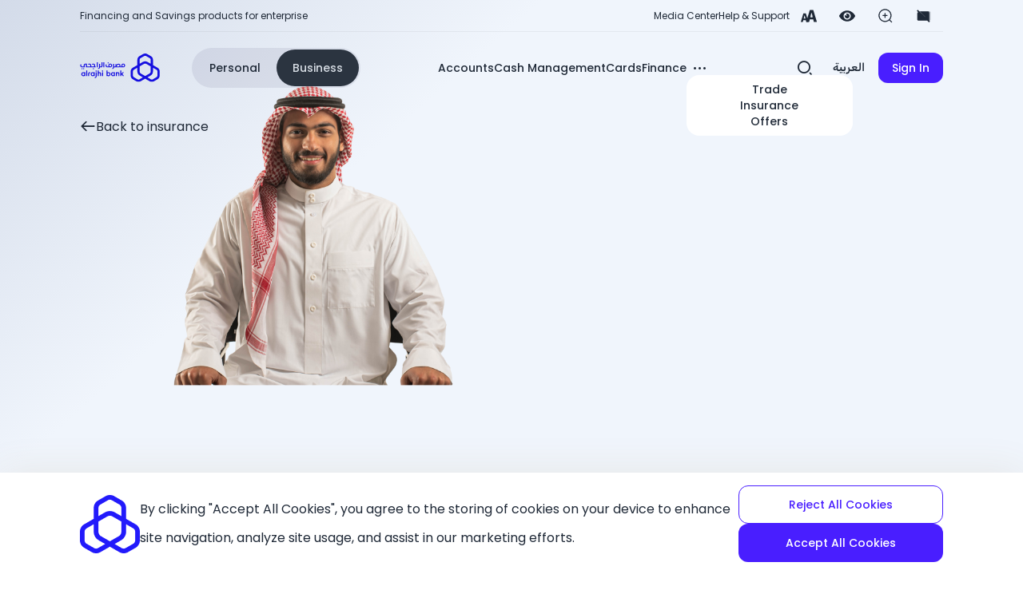

--- FILE ---
content_type: text/html; charset=utf-8
request_url: https://www.alrajhibank.com.sa/en/Business/Insurance/Liability-Insurance
body_size: 46239
content:
<!DOCTYPE html><html lang="en" data-theme="arb" class="light-theme"><head><title data-next-head="">Liability Insurance | Alrajhi Bank</title><meta name="description" content="Protect your business against countless uncertainties and risk factors with a wide selection of products offered specifically to cater to your customized needs." data-next-head=""/><meta charSet="UTF-8" data-next-head=""/><meta name="viewport" content="width=device-width, initial-scale=1" data-next-head=""/><meta name="mobile-web-app-capable" content="yes" data-next-head=""/><meta name="theme-color" content="#ffffff" data-next-head=""/><meta name="apple-mobile-web-app-status-bar-style" content="black" data-next-head=""/><meta name="apple-mobile-web-app-title" content="Alrajhi Bank" data-next-head=""/><meta name="HandheldFriendly" content="True" data-next-head=""/><meta http-equiv="Content-Type" content="text/html; charset=UTF-8" data-next-head=""/><meta http-equiv="X-UA-Compatible" content="IE=edge" data-next-head=""/><meta name="ahrefs-site-verification" content="01f0b1a5340592eae823fc4464eb417a5466eb753db4d9a15787fb686ed2e7f6" data-next-head=""/><meta property="og:title" content="Liability Insurance" data-next-head=""/><meta property="og:description" content="Protect your business against countless uncertainties and risk factors with a wide selection of products offered specifically to cater to your customized needs." data-next-head=""/><meta property="og:image" content="/-/media/Project/AlRajhi/ARBRevamp/Home/Business/Insurance/Liability-Insurance-Hero.png?h=601&amp;iar=0&amp;w=1067&amp;hash=E881AF8A08AEB4BA8C86A737CFED2CF6" data-next-head=""/><meta property="og:site_name" content="Alrajhi Bank" data-next-head=""/><meta name="twitter:title" content="Liability Insurance" data-next-head=""/><meta name="twitter:description" content="Protect your business against countless uncertainties and risk factors with a wide selection of products offered specifically to cater to your customized needs." data-next-head=""/><meta name="twitter:card" content="32f6a4e4-93dd-4a9c-aa60-cdedb0bedabb" data-next-head=""/><meta name="twitter:image" content="/default-twitter-image.jpg" data-next-head=""/><meta name="keywords" content="Liability Insurance, Insurance, Shariah compliant, risks , alrajhi bank" data-next-head=""/><link rel="icon" href="/favicon-32x32.ico" data-next-head=""/><link rel="alternate" hrefLang="ar" href="https://www.alrajhibank.com.sa/ar/Business/Insurance/Liability-Insurance" data-next-head=""/><link rel="alternate" hrefLang="en" href="https://www.alrajhibank.com.sa/en/Business/Insurance/Liability-Insurance" data-next-head=""/><link rel="alternate" hrefLang="x-default" href="https://www.alrajhibank.com.sa/ar/Business/Insurance/Liability-Insurance" data-next-head=""/><link rel="canonical" href="https://www.alrajhibank.com.sa/en/Business/Insurance/Liability-Insurance" data-next-head=""/><meta name="theme-color" content="#0038ff"/><meta name="theme-color" content="#0038ff" media="(prefers-color-scheme: light)"/><meta name="theme-color" content="#0038ff" media="(prefers-color-scheme: dark)"/><meta name="msapplication-TileColor" content="#0038ff"/><meta name="apple-mobile-web-app-status-bar-style" content="default"/><meta name="apple-mobile-web-app-status-bar-style" content="black-translucent"/><meta http-equiv="Cache-Control" content="no-cache, no-store, must-revalidate"/><meta http-equiv="Pragma" content="no-cache"/><meta http-equiv="Expires" content="0"/><meta name="format-detection" content="telephone=no"/><style>
              /* Enable text selection */
              * {
                -webkit-user-select: auto !important;
                -moz-user-select: auto !important;
                -ms-user-select: auto !important;
                user-select: auto !important;
                -webkit-touch-callout: auto !important;
              }
              
              /* Prevent drag and drop */
              * {
                -webkit-user-drag: none !important;
                -khtml-user-drag: none !important;
                -moz-user-drag: none !important;
                -o-user-drag: none !important;
                user-drag: none !important;
              }
              
              /* Prevent images from opening in separate tabs */
              img {
                pointer-events: none !important;
              }
              
              /* Prevent right-click context menu */
              body {
                -webkit-context-menu: none !important;
                -moz-context-menu: none !important;
                context-menu: none !important;
              }
              
              /* Prevent developer tools display */
              @media print {
                * {
                  display: none !important;
                }
              }
            </style><link rel="preload" href="/_next/static/media/f9b9ef243cb52de4-s.p.woff2" as="font" type="font/woff2" crossorigin="anonymous" data-next-font="size-adjust"/><link rel="preload" href="/_next/static/media/d9f8485c06c2d29a-s.p.woff2" as="font" type="font/woff2" crossorigin="anonymous" data-next-font="size-adjust"/><link rel="preload" href="/_next/static/media/c9f6cab261ea7287-s.p.woff2" as="font" type="font/woff2" crossorigin="anonymous" data-next-font="size-adjust"/><link rel="preload" href="/_next/static/media/45ff585fbb19096a-s.p.woff2" as="font" type="font/woff2" crossorigin="anonymous" data-next-font="size-adjust"/><link rel="preload" href="/_next/static/media/4dc90cc018d36309.p.woff2" as="font" type="font/woff2" crossorigin="anonymous" data-next-font=""/><link rel="preload" href="/_next/static/media/ec9d8e7cf8239536.p.woff2" as="font" type="font/woff2" crossorigin="anonymous" data-next-font=""/><link rel="preload" href="/_next/static/media/f26573e711e2ef26.p.woff2" as="font" type="font/woff2" crossorigin="anonymous" data-next-font=""/><link rel="preload" href="/_next/static/media/9888d6114eada38a.p.woff2" as="font" type="font/woff2" crossorigin="anonymous" data-next-font=""/><link rel="preload" href="/_next/static/media/ab0e67c02037a46a-s.p.woff" as="font" type="font/woff" crossorigin="anonymous" data-next-font="size-adjust"/><link rel="preload" href="/_next/static/css/6f4b37022605ba8d.css" as="style"/><link rel="stylesheet" href="/_next/static/css/6f4b37022605ba8d.css" data-n-g=""/><noscript data-n-css=""></noscript><script defer="" nomodule="" src="/_next/static/chunks/polyfills-42372ed130431b0a.js"></script><script src="https://analytics.ahrefs.com/analytics.js" data-key="ppBhstRF4jlZJLqMd2u+qg" async="" defer="" data-nscript="beforeInteractive"></script><script src="/_next/static/chunks/webpack-cfe23e4559770262.js" defer=""></script><script src="/_next/static/chunks/framework-df87b7cb7f300bb9.js" defer=""></script><script src="/_next/static/chunks/main-53e89ebd6659854d.js" defer=""></script><script src="/_next/static/chunks/pages/_app-bddc4149c0519e5d.js" defer=""></script><script src="/_next/static/chunks/e098907b-8334b1fbc9d75970.js" defer=""></script><script src="/_next/static/chunks/841-a76eaa1defc88c1c.js" defer=""></script><script src="/_next/static/chunks/627-a02c7d88eb97453c.js" defer=""></script><script src="/_next/static/chunks/496-2dcba2003951ae8d.js" defer=""></script><script src="/_next/static/chunks/pages/%5B%5B...path%5D%5D-ac6b61799f6fe68e.js" defer=""></script><script src="/_next/static/R1ArVVwYP_y5sl68I11Cy/_buildManifest.js" defer=""></script><script src="/_next/static/R1ArVVwYP_y5sl68I11Cy/_ssgManifest.js" defer=""></script></head><body><div id="__next"><div class="__variable_5ca7d5 __variable_1252ba __variable_7ae841 arb-font-body rtl:arb-font-arabic arb-bg-[rgba(246,251,255,1)]" dir="ltr"><a href="#content" class="arb-skip-to-main">Skip to main content</a><div class="prod-mode"><!--$--><header style="--opacity:0" id="header" class="arb-header arb-max-h-[7.625rem] arb-h-full arb-bg-transparent arb-full-bleed-container arb-sticky arb-top-0 arb-z-20 arb-w-full sm:arb-px-0 -arb-mt-[7.625rem]"><!--$--><!--$--><!--/$--><!--$--><!--/$--><!--/$--></header><!--/$--><main class="main-content prose-a:arb-text-primary"><!--$--><div id="main-content" class="arb-flex arb-flex-col arb-gap-16" tabindex="-1" role="main" aria-label="Main content"><!--$--><!--$--><section class="  arb-flex arb-flex-col arb-gap-16"><!--$--><div class="arb-relative arb-bg-base-100 xl:arb-min-h-[41.25rem] lg:arb-min-h-[38.875rem] arb-min-h-[39rem] arb-overflow-visible arb-grid arb-grid-cols-1 arb-grid-rows-1"><div style="clip-path:path(&#x27;m 5000 424 l -259.8 -522.7721 l -222.73 -458.6449 l 3040 0 l 0 1137 l -2329.965 0 c -46.434 -0.176 -91.007 -14.65 -131.13 -41.964 c -40.123 -27.314 -73.378 -66.503 -96.415 -113.619 z&#x27;)" class="arb-bg-hero-gradient arb-col-start-1 arb-row-start-1 rtl:-arb-scale-x-100 arb-hero-clip-shape arb-relative !arb-h-[37rem] arb-full-bleed-container"><div style="height:-webkit-fill-available" class="arb-absolute arb-end-0 rtl:arb-end-auto rtl:-arb-scale-x-100 arb-bottom-[3.4rem] arb-hidden lg:arb-flex"><div class="arb-relative arb-overflow-hidden arb-flex arb-items-center arb-justify-center arb-w-[44rem] arb-h-[33.5rem] arb-mt-[4.42rem]"><img alt="" loading="lazy" width="1100" height="670" decoding="async" data-nimg="1" class="arb-w-full arb-h-full arb-object-contain arb-object-center" style="color:transparent" src="/-/media/Project/AlRajhi/ARBRevamp/Home/Business/Insurance/Liability-Insurance-Hero.png?h=601&amp;iar=0&amp;w=1067&amp;hash=E881AF8A08AEB4BA8C86A737CFED2CF6"/></div></div></div><section class="arb-full-bleed-container arb-col-start-1 arb-row-start-1 arb-inset-0 "><div class="arb-px-xxxs lg:arb-px-content-padding arb-pt-24 md:arb-pt-content-top-margin arb-h-full arb-flex arb-relative"><div class="arb-flex-1 arb-flex arb-flex-col arb-gap-l lg:arb-gap-xl arb-pb-12 md:arb-pb-xxl arb-z-10"><div class="hero-header arb-min-h-s "><a title="" target="" class="arb-flex arb-justify-start arb-items-center arb-gap-xs !arb-text-base-content/50 max-lg:arb-mt-xl lg:arb-mt-0" href="/en/Business/Insurance"><div class="rtl:-arb-scale-x-100 arb-mt-[0.25rem]"><span aria-label="" class="arb-font-icon arb-text-xl arb-icon-arrowLeft"></span></div>Back to insurance</a></div><div class="arb-flex arb-flex-col arb-h-full arb-justify-center md:arb-justify-start"><div class="arb-relative arb-flex max-lg:arb-flex-col arb-gap-xl "><div class="arb-flex-1 lg:arb-max-w-[100%]"><div class="rtl:-arb-scale-x-100 arb-float-end arb-h-[18rem] arb-w-[calc(50%+7rem)] hero-text-mask lg:arb-block arb-hidden" aria-hidden="true"></div><div class="arb-flex arb-flex-col arb-justify-center max-lg:arb-items-center arb-h-full md:arb-bg-transparent md:arb-shadow-transparent arb-rounded-lg arb-bg-opacity-60 arb-py-4"><div class="max-md:arb-text-center max-md:arb-flex max-md:arb-flex-col max-md:arb-items-center"><div><h1 class="md:arb-text-5xl max-md:!arb-text-center !arb-text-center   lg:!arb-text-start  sm:!arb-text-center arb-text-4xl arb-font-semibold arb-mb-xs arb-leading-relaxed arb-break-words arb-whitespace-normal max-sm:arb-w-full max-lg:arb-w-[44rem] arb-leading-normal arb-text-left">Liability Insurance</h1><h2 class="max-md:!arb-text-center arb-text-center arb-text-base arb-text-base-content/70 arb-mb-s arb-line-clamp-5 lg:arb-text-start  arb-leading-normal arb-text-left">Obtain your liability insurance today</h2></div></div><div class="arb-flex arb-flex-col arb-gap-s"><div class="arb-w-full arb-flex-1"><div class="arb-flex arb-flex-col max-lg:arb-items-center md:arb-flex-row arb-gap-s"><a href="https://arb.sa/aPCI9kR?p=liability-insurance&amp;sc_lang=en" class="arb-btn arb-min-w-xxl arb-btn-md arb-btn-primary arb-w-fit     " target="_self">Apply Now</a></div></div></div></div></div></div></div></div></div></section></div><!--/$--><!--$--><section class="arb-full-bleed-container arb-px-0"><div class="arb-px-s lg:arb-px-content-padding"><section class="arb-relative arb-full-bleed-container "><div><div class="arb-flex arb-flex-col-reverse md:arb-flex-row arb-gap-l"><div class=" arb-rounded-2xl arb-card arb-rounded-2xl arb-bg-base-100  arb-bg-white md:arb-w-1/2 lg:arb-h-[26.886rem] arb-h-fit arb-transition-all arb-duration-300"><div class="arb-card-body arb-p-xxs !arb-p-0"><div class="arb-p-l arb-flex arb-flex-col arb-h-full"><h2 class="arb-text-2xl arb-font-medium arb-mb-m arb-leading-normal arb-text-left">About our program</h2><div class="arb-relative arb-overflow-hidden "><p class="arb-text-neutral-700 arb-leading-relaxed">Protect your business against countless uncertainties and risk factors with a wide selection of products offered specifically to cater to your customized needs.</p></div></div></div></div><div class="arb-w-full md:arb-w-1/2"><img alt="" loading="lazy" width="530" height="380" decoding="async" data-nimg="1" class="arb-object-cover arb-w-full arb-rounded-2xl arb-shadow" style="color:transparent" src="/-/media/Project/AlRajhi/ARBRevamp/Home/Finance/About-our-service-Large-10.png?h=380&amp;iar=0&amp;w=530&amp;hash=C8C96E69A8C2E3462FD693C0FCF3E892"/></div></div></div></section></div></section><!--/$--><!--$--><div class="arb-full-bleed-container arb-overflow-hidden arb-relative"><div class="arb-px-xxxs lg:arb-px-content-padding arb-flex arb-flex-col arb-gap-8"><div class="arb-flex arb-flex-col arb-mt-8 arb-gap-xxs md:arb-gap-xs arb-text-center undefined"><h2 class="arb-text-4xl max-md:arb-text-3xl arb-font-medium arb-leading-normal arb-text-center"></h2><div class="arb-relative"><p class="arb-text-base arb-font-medium arb-leading-normal arb-text-center arb-line-clamp-8 arb-text-base-content/70"></p></div></div><div class="arb-w-full arb-flex arb-flex-col arb-items-center"><div class="arb-w-full arb-mb-l"><div class="arb-tabs arb-w-full md:arb-px-xl arb-overflow-x-auto arb-overflow-y-hidden !arb-mx-auto arb-scrollbar-hide" style="-webkit-overflow-scrolling:touch;scrollbar-width:none;-ms-overflow-style:none;touch-action:pan-x"><div class="arb-flex arb-flex-nowrap arb-min-w-max lg:arb-justify-center "><div role="tablist" aria-orientation="horizontal" class="arb-flex arb-w-fit arb-max-w-full arb-mx-auto arb-overflow-auto arb-flex-nowrap
        arb-gap-xxxxs arb-py-1 " style="scrollbar-width:none;-ms-overflow-style:none;-webkit-overflow-scrolling:touch"><button class="arb-btn  arb-btn-md  arb-w-fit arb-rounded-full    arb-tab arb-max-w-full arb-flex-grow-0 arb-flex-shrink-0 arb-over arb-overflow-hidden arb-bg-base-100 arb-shadow-lg arb-tab-active arb-bg-transparent !arb-border-primary !arb-border-2 arb-text-primary" role="tab" tabindex="0" data-index="0" aria-selected="true" aria-controls="panel-0"><span class="arb-leading-normal arb-text-ellipsis arb-overflow-hidden arb-whitespace-nowrap arb-block">Key Risks</span></button><button class="arb-btn  arb-btn-md  arb-w-fit arb-rounded-full    arb-tab arb-max-w-full arb-flex-grow-0 arb-flex-shrink-0 arb-over arb-overflow-hidden arb-bg-base-100 arb-shadow-lg " role="tab" tabindex="0" data-index="1" aria-selected="false" aria-controls="panel-1"><span class="arb-leading-normal arb-text-ellipsis arb-overflow-hidden arb-whitespace-nowrap arb-block">Products</span></button></div></div></div></div><div class="fr-tab-contents arb-w-full  "><div class="arb-flex arb-flex-col arb-gap-16"><!--$--><section class="arb-full-bleed-container arb-px-0 basis-full "><div class="arb-px-xxxs lg:arb-px-content-padding"><div><section class="arb-full-bleed-container arb-relative"><div class="arb-relative"><div class="arb-grid lg:arb-grid-cols-[2fr_3fr] arb-grid-cols-1 lg:arb-gap-xl arb-gap-m arb-relative arb-z-10"><div class="lg:arb-col-start-1"><div class="arb-mb-l max-sm:arb-p-s"><div class="arb-flex arb-flex-col arb-gap-xs max-lg:arb-text-center"><h2 class="arb-font-medium !arb-text-center md:!arb-text-center lg:!arb-text-start arb-text-4xl max-md:arb-text-3xl arb-leading-normal arb-text-left">Key Risks Covered:</h2></div></div><div class="arb-mb-xxs"><img alt="" loading="lazy" width="382" height="761" decoding="async" data-nimg="1" class="arb-mx-auto arb-rounded-0 arb-z-50 arb-w-full arb-rounded-3xl" style="color:transparent" src="/-/media/Project/AlRajhi/ARBRevamp/Home/Business/Finance/image-1861-(2)/Eligbilty530x3802x100.jpg?h=761&amp;iar=0&amp;w=1061&amp;hash=1768052A10FF745D583B96DD7FB8EF01"/></div></div><div class="lg:arb-col-start-2  arb-relative"><div class="arb-flex arb-flex-col arb-gap-8 max-sm:arb-text-center max-sm:arb-px-m arb-text-start"><div class="arb-prose-lg prose-p:arb-text-base-content/50"><h1 class="arb-font-semibold arb-text-xl md:arb-text-4xl arb-text-start arb-leading-normal arb-text-left">Premise risk</h1><p class="arb-text-start"></p><ul class="arb-flex arb-flex-col arb-text-start arb-gap-2 !arb-p-0"><li class="arb-grid arb-grid-cols-[auto,1fr] arb-gap-3"><span aria-hidden="true" class="arb-block arb-w-2 arb-h-2 arb-rounded-full arb-bg-black arb-translate-y-[0.55em]"></span><span class="arb-leading-7">Building (against third parties within the premises)</span></li><li class="arb-grid arb-grid-cols-[auto,1fr] arb-gap-3"><span aria-hidden="true" class="arb-block arb-w-2 arb-h-2 arb-rounded-full arb-bg-black arb-translate-y-[0.55em]"></span><span class="arb-leading-7">Plant (against third parties within the premises)</span></li><li class="arb-grid arb-grid-cols-[auto,1fr] arb-gap-3"><span aria-hidden="true" class="arb-block arb-w-2 arb-h-2 arb-rounded-full arb-bg-black arb-translate-y-[0.55em]"></span><span class="arb-leading-7">Machinery (Machinery operation)</span></li></ul></div><div class="arb-prose-lg prose-p:arb-text-base-content/50"><h1 class="arb-font-semibold arb-text-xl md:arb-text-4xl arb-text-start arb-leading-normal arb-text-left">Operating risk</h1><p class="arb-text-start"></p><ul class="arb-flex arb-flex-col arb-text-start arb-gap-2 !arb-p-0"><li class="arb-grid arb-grid-cols-[auto,1fr] arb-gap-3"><span aria-hidden="true" class="arb-block arb-w-2 arb-h-2 arb-rounded-full arb-bg-black arb-translate-y-[0.55em]"></span><span class="arb-leading-7">Closed operations: low risk; closed site</span></li><li class="arb-grid arb-grid-cols-[auto,1fr] arb-gap-3"><span aria-hidden="true" class="arb-block arb-w-2 arb-h-2 arb-rounded-full arb-bg-black arb-translate-y-[0.55em]"></span><span class="arb-leading-7">Open operations: high risk; third-party sites</span></li></ul></div><div class="arb-prose-lg prose-p:arb-text-base-content/50"><h1 class="arb-font-semibold arb-text-xl md:arb-text-4xl arb-text-start arb-leading-normal arb-text-left">Products risk</h1><p class="arb-text-start"></p><ul class="arb-flex arb-flex-col arb-text-start arb-gap-2 !arb-p-0"><li class="arb-grid arb-grid-cols-[auto,1fr] arb-gap-3"><span aria-hidden="true" class="arb-block arb-w-2 arb-h-2 arb-rounded-full arb-bg-black arb-translate-y-[0.55em]"></span><span class="arb-leading-7">Goods/Services</span></li></ul></div></div></div></div></div></section></div></div></section><!--/$--></div><div class="arb-hidden"><!--$--><section class="arb-full-bleed-container arb-px-0 basis-full "><div class="arb-px-xxxs lg:arb-px-content-padding"><div><section class="arb-full-bleed-container arb-relative"><div class="arb-relative"><div class="arb-grid lg:arb-grid-cols-[3fr_2fr] arb-grid-cols-1 lg:arb-gap-xl arb-gap-m arb-relative arb-z-10"><div class="lg:arb-col-start-2 lg:arb-row-start-1"><div class="arb-mb-xxs"><img alt="" loading="lazy" width="382" height="380" decoding="async" data-nimg="1" class="arb-mx-auto arb-rounded-0 arb-z-50 arb-w-full arb-rounded-3xl" style="color:transparent" src="/-/media/Project/AlRajhi/ARBRevamp/Home/Personal/Finance/Product-Terms-and-Requirements-Banner.png?h=380&amp;iar=0&amp;w=530&amp;hash=9387037CAEA0CD7D0F29EC670D8F0E6A"/></div></div><div class="lg:arb-col-start-1 lg:arb-row-start-1  arb-relative"><div class="arb-flex arb-flex-col arb-gap-8 max-sm:arb-text-center max-sm:arb-px-m arb-text-start"><div class="arb-prose-lg prose-p:arb-text-base-content/50"><h1 class="arb-font-semibold arb-text-xl md:arb-text-4xl arb-text-start arb-leading-normal arb-text-left">Products:</h1><p class="arb-text-start"></p><ul class="arb-flex arb-flex-col arb-text-start arb-gap-2 !arb-p-0"><li class="arb-grid arb-grid-cols-[auto,1fr] arb-gap-3"><span aria-hidden="true" class="arb-block arb-w-2 arb-h-2 arb-rounded-full arb-bg-black arb-translate-y-[0.55em]"></span><span class="arb-leading-7">Third Party Liability (TPL): Cover against loss, damage or injuries to other people or property</span></li><li class="arb-grid arb-grid-cols-[auto,1fr] arb-gap-3"><span aria-hidden="true" class="arb-block arb-w-2 arb-h-2 arb-rounded-full arb-bg-black arb-translate-y-[0.55em]"></span><span class="arb-leading-7">Errors &amp; Omissions: (Professional indemnity) Cover against a professional who provides advice or service</span></li><li class="arb-grid arb-grid-cols-[auto,1fr] arb-gap-3"><span aria-hidden="true" class="arb-block arb-w-2 arb-h-2 arb-rounded-full arb-bg-black arb-translate-y-[0.55em]"></span><span class="arb-leading-7">Directors &amp; Officers: Covers claims made against business directors, key managers/officers for alleged wrongful acts</span></li><li class="arb-grid arb-grid-cols-[auto,1fr] arb-gap-3"><span aria-hidden="true" class="arb-block arb-w-2 arb-h-2 arb-rounded-full arb-bg-black arb-translate-y-[0.55em]"></span><span class="arb-leading-7">Worker’s Compensation/Employer’s Liability (WC): Protection cover against injury or accidents encountered by employees during the course of employment (as per Saudi Law)</span></li><li class="arb-grid arb-grid-cols-[auto,1fr] arb-gap-3"><span aria-hidden="true" class="arb-block arb-w-2 arb-h-2 arb-rounded-full arb-bg-black arb-translate-y-[0.55em]"></span><span class="arb-leading-7">Aviation Liability: Covers bodily injury or property damage arising out of aviation operations (Third parties within the borders of the airport)</span></li><li class="arb-grid arb-grid-cols-[auto,1fr] arb-gap-3"><span aria-hidden="true" class="arb-block arb-w-2 arb-h-2 arb-rounded-full arb-bg-black arb-translate-y-[0.55em]"></span><span class="arb-leading-7">Trade Credit Insurance: Covers the business if customers who owe money for products or services can’t pay their debts</span></li></ul></div></div></div><div class="lg:arb-block arb-hidden arb-bg-gradient-to-t arb-from-base-400 arb-to-transparent arb-absolute arb-bottom-0 arb-h-xl arb-z-10 arb-w-full" aria-hidden="true"></div></div></div></section></div></div></section><!--/$--></div><div class="arb-hidden"><!--$--><section class="arb-full-bleed-container arb-px-0 basis-full "><div class="arb-px-xxxs lg:arb-px-content-padding"><div><section class="arb-full-bleed-container arb-relative"><div class="arb-relative"><div class="arb-grid lg:arb-grid-cols-[2fr_3fr] arb-grid-cols-1 lg:arb-gap-xl arb-gap-m arb-relative arb-z-10"><div class="lg:arb-col-start-1"><div class="arb-mb-xxs"><img alt="" loading="lazy" width="382" height="761" decoding="async" data-nimg="1" class="arb-mx-auto arb-rounded-0 arb-z-50 arb-w-full arb-rounded-3xl" style="color:transparent" src="/-/media/Project/AlRajhi/ARBRevamp/Home/Business/Insurance/Apply-Now-Banner/CorporateDSC06846530x3802x100.jpg?h=761&amp;iar=0&amp;w=1061&amp;hash=2C9E5086C06BAE2C33FD91B9BB169730"/></div></div><div class="lg:arb-col-start-2  arb-relative"><div class="arb-flex arb-flex-col arb-gap-8 max-sm:arb-text-center max-sm:arb-px-m arb-text-start"><div class="arb-prose-lg prose-p:arb-text-base-content/50"><h1 class="arb-font-semibold arb-text-xl md:arb-text-4xl arb-text-start arb-leading-normal arb-text-left">Apply Now</h1><p class="arb-text-start"></p><ul class="arb-flex arb-flex-col arb-text-start arb-gap-2 !arb-p-0"><li class="arb-grid arb-grid-cols-[auto,1fr] arb-gap-3"><span aria-hidden="true" class="arb-block arb-w-2 arb-h-2 arb-rounded-full arb-bg-black arb-translate-y-[0.55em]"></span><span class="arb-leading-7">Interested?</span></li><li class="arb-grid arb-grid-cols-[auto,1fr] arb-gap-3"><span aria-hidden="true" class="arb-block arb-w-2 arb-h-2 arb-rounded-full arb-bg-black arb-translate-y-[0.55em]"></span><span class="arb-leading-7">Small and Medium Enterprise businesses are eligible for exciting discounts on purchasing Engineering insurance along with other insurance products - Register Now to receive a call back </span></li></ul></div></div></div></div></div></section></div></div></section><!--/$--></div><div class="arb-hidden"></div><div class="arb-hidden"></div><div class="arb-hidden"></div><div class="arb-hidden"></div><div class="arb-hidden"></div><div class="arb-hidden"></div></div></div></div></div><!--/$--></section><!--/$--><!--/$--><!--$--><!--$--><section class="  arb-flex arb-flex-col arb-gap-16"><!--$--><section class="arb-full-bleed-container basis-full "><div class="arb-px-xxxs lg:arb-px-content-padding arb-flex arb-flex-col arb-gap-3"><div class="arb-flex arb-flex-col arb-mt-8 arb-gap-xxs md:arb-gap-xs arb-text-center undefined"><h2 class="arb-text-4xl max-md:arb-text-3xl arb-font-medium arb-leading-normal arb-text-center">How to apply </h2></div></div></section><!--/$--><!--$--><div class="component container-default basis-full arb-full-bleed-container arb-overflow-hidden"><div class="component-content"><div class="row"><!--$--><div class="component container-default basis-full arb-px-xxxs lg:arb-px-content-padding"><div class="component-content"><div class="row"><!--$--><div class="  arb-grid arb-grid-cols-1 lg:arb-grid-cols-2 lg:arb-grid-rows-3 arb-gap-m grid grid-cols-5 gap-4"><!--$--><div class="arb-flex arb-flex-col arb-justify-center arb-items-center lg:arb-col-span-1 lg:arb-py-l arb-px-xxxs arb-py-m arb-gap-m arb-rounded-xl lg:arb-row-span-3 arb-bg-base-100"><h3 class="arb-text-center arb-text-2xl max-md:arb-text-xl arb-font-medium arb-leading-normal arb-text-left">Discover the alrajhi bank business app</h3><img alt="" loading="lazy" width="822" height="811" decoding="async" data-nimg="1" class="arb-mx-auto" style="color:transparent" src="/-/media/Project/AlRajhi/ARBRevamp/Home/Home-Components/Promos/phone/En-Transparent-App/Full-designEN2x/English.png?h=811&amp;iar=0&amp;w=822&amp;hash=FFC7C9E6AC226E7E510C4D3DD63B8E18"/><div class="arb-flex arb-justify-center arb-items-center arb-gap-xxs "><a href="https://arb.sa/3AwqChD?sc_lang=en" class="arb-relative arb-h-full" target="_blank" rel="noopener noreferrer"><img alt="" loading="lazy" width="160" height="85" decoding="async" data-nimg="1" class="arb-h-full" style="color:transparent" src="/-/media/Project/AlRajhi/ARBRevamp/Home/Home-Components/Promos/arb_app_store_btn.png?h=56&amp;iar=0&amp;w=168&amp;hash=9BDED7CE0A07D9428DB1DB277068D774"/></a><a href="https://arb.sa/3AwqChD?sc_lang=en" class="arb-relative arb-h-full" target="_blank" rel="noopener noreferrer"><img alt="" loading="lazy" width="160" height="85" decoding="async" data-nimg="1" class="arb-h-full" style="color:transparent" src="/-/media/Project/AlRajhi/ARBRevamp/Home/Home-Components/Promos/arb_google_play_btn.png?h=56&amp;iar=0&amp;w=189&amp;hash=3CA1D20515D7347EA031BF42D987EB1C"/></a></div></div><!--/$--><!--$--><div class="lg:arb-col-start-2"><div class="arb-@container "><div class="arb-card   arb-bg-base-100 "><div class="arb-card-body arb-p-xs"><div class="arb-flex arb-flex-row arb-items-center arb-justify-start arb-items-start arb-text-start arb-gap-xs"><div class="arb-flex arb-justify-center arb-items-center"><span aria-label="" class="arb-font-icon arb-text-4xl arb-icon-desktop arb-bg-primary/5 arb-p-xxs arb-rounded-full arb-text-primary"></span></div><div class="arb-flex arb-flex-col arb-gap-xs"><div class="arb-flex arb-flex-col arb-gap-xxxxs"><h3 class="arb-leading-normal arb-text-left">Apply Now</h3><div class="arb-relative"><p class="arb-text-base arb-font-normal arb-leading-normal arb-text-left arb-line-clamp-8 arb-text-base-content/60">Contact your Relationship Manager for more details </p></div></div><div></div></div></div></div></div></div></div><div class="lg:arb-col-start-2"><div class="arb-@container "><div class="arb-card   arb-bg-base-100 "><div class="arb-card-body arb-p-xs"><div class="arb-flex arb-flex-row arb-items-center arb-justify-start arb-items-start arb-text-start arb-gap-xs"><div class="arb-flex arb-justify-center arb-items-center"><span aria-label="" class="arb-font-icon arb-text-4xl arb-icon-headphone arb-bg-primary/5 arb-p-xxs arb-rounded-full arb-text-primary"></span></div><div class="arb-flex arb-flex-col arb-gap-xs"><div class="arb-flex arb-flex-col arb-gap-xxxxs"><h3 class="arb-leading-normal arb-text-left">Call Now</h3><div class="arb-relative"><p class="arb-text-base arb-font-normal arb-leading-normal arb-text-left arb-line-clamp-8 arb-text-base-content/60">We&#x27;re just a call away</p></div></div><div><a href="tel:8001228888" class="arb-btn  arb-btn-md arb-btn-link arb-w-fit     arb-no-underline !arb-text-[1rem] !arb-p-0 !arb-min-h-fit !arb-h-fit arb-no-underline hover:arb-no-underline" target="">8001228888</a></div></div></div></div></div></div></div><div class="lg:arb-col-start-2"><div class="arb-@container "><div class="arb-card   arb-bg-base-100 "><div class="arb-card-body arb-p-xs"><div class="arb-flex arb-flex-row arb-items-center arb-justify-start arb-items-start arb-text-start arb-gap-xs"><div class="arb-flex arb-justify-center arb-items-center"><span aria-label="" class="arb-font-icon arb-text-4xl arb-icon-bank arb-bg-primary/5 arb-p-xxs arb-rounded-full arb-text-primary"></span></div><div class="arb-flex arb-flex-col arb-gap-xs"><div class="arb-flex arb-flex-col arb-gap-xxxxs"><h3 class="arb-leading-normal arb-text-left">Visit Now</h3><div class="arb-relative"><p class="arb-text-base arb-font-normal arb-leading-normal arb-text-left arb-line-clamp-8 arb-text-base-content/60">There is always a branch nearby</p></div></div><div><a title="" target="" class="arb-btn  arb-btn-md arb-btn-link arb-w-fit     arb-no-underline !arb-text-[1rem] !arb-p-0 !arb-min-h-fit !arb-h-fit arb-no-underline hover:arb-no-underline" href="/en/find-branch">See all branches</a></div></div></div></div></div></div></div><!--/$--></div><!--/$--></div></div></div><!--/$--></div></div></div><!--/$--><!--$--><div class=" grid grid-cols-5 gap-4"><!--$--><section class=" arb-full-bleed-container arb-px-0"><div class=" arb-py-0 arb-px-xxxs lg:arb-px-content-padding"><div class="arb-px-xxxs"><div class="arb-card arb-rounded-4xl arb-bg-base-100 arb-open-account-widget arb-bg-no-repeat lg:arb-bg-[calc(100%-6rem)_50%] arb-bg-[calc(100%+10rem)_50%] rtl:arb-bg-[calc(-100%+4rem)_50%] rtl:md:arb-bg-[-10%_50%]  arb-shadow-lg"><div class="arb-card-body lg:arb-p-l arb-p-xs arb-gap-0 max-md:arb-text-center max-md:arb-items-center"><h5 class=" arb-text-2xl md:arb-text-xl lg:arb-font-medium arb-font-black arb-leading-normal arb-mb-xs">Don’t have an alrajhi bank account?</h5><p class="arb-text-base-content/70 arb-mb-m">Make your life easier and faster with our 24/7 banking options</p><a href="https://business.alrajhibank.com.sa/business/#/login" class="arb-btn arb-min-w-xxl arb-btn-md arb-btn-primary arb-w-fit     max-md:arb-btn-block" target="_blank" rel="noopener noreferrer">Create One Now</a></div></div></div></div></section><!--/$--></div><!--/$--></section><!--/$--><!--/$--><!--$--><!--$--><section class="  arb-flex arb-flex-col arb-gap-16"></section><!--/$--><!--/$--></div><!--/$--></main><footer class="sm:arb-px-0 arb-pt-16 arb-full-bleed-container arb-flex arb-justify-center arb-items-center arb-h-full arb-w-full"><!--$--><div id="footer" class="md:arb-px-content-padding arb-px-s arb-w-full arb-flex arb-flex-col arb-relative"><!--$--><!--$--><!--$--><div class="max-sm:arb-flex-col md:arb-flex-row" style="opacity:1;transform:none"><!--$--><div class="  arb-content-center arb-flex arb-pb-l arb-flex-col md:arb-flex-row arb-gap-6 md:arb-gap-12 grid grid-cols-5 gap-4"><!--$--><div class="  arb-flex arb-justify-between max-sm:arb-items-center grid grid-cols-5 gap-4"><!--$--><div class="component image  arb-block md:arb-hidden arb-min-w-[117px] arb-min-h-[42px] arb-relative "><div class="component-content"><img alt="" loading="lazy" width="155" height="53" decoding="async" data-nimg="1" style="color:transparent" src="/-/media/Project/AlRajhi/ARBRevamp/Temp/AlRajhiBankLogo.svg?h=53&amp;iar=0&amp;w=155&amp;hash=CDCB0DBCE8B0FB5F773D371AC48A083E"/></div></div><!--/$--><!--$--><div class="arb-dropdown arb-dropdown-end arb-w-fit arb-mt-4 undefined"><label tabindex="0" class="arb-bg-base-100 arb-flex arb-content-center arb-justify-between arb-py-xxxs arb-px-4 !arb-h-auto arb-btn md:arb-btn-sm  arb-shadow-none arb-border-none arb-font-arabic arb-w-36 arb-flex-nowrap"><img alt="English" loading="lazy" width="20" height="20" decoding="async" data-nimg="1" style="color:transparent" src="/img/arb-language-switcher/en.svg"/><span>English</span><span class="arb-font-icon arb-icon-chevronDown"></span></label></div><!--/$--></div><!--/$--><!--$--><div class="  arb-flex arb-justify-between arb-w-full arb-flex-col md:arb-flex-row arb-flex-wrap arb-gap-y-2 arb-py-4 grid grid-cols-5 gap-4"><!--$--><div class="arb-relative arb-overflow-clip  arb-collapse-arrow !arb-rounded-none max-sm:arb-collapse arb-relative arb-overflow-clip arb-ml-2"><div class="arb-absolute arb-inset-0 arb-z-20 arb-bg-lightBlue" aria-hidden="true" style="transform:none"></div><div class="md:arb-block max-md:arb-hidden"><h3 class="arb-mb-s arb-text-lg arb-leading-normal arb-text-left">Personal</h3><ul class="arb-flex arb-list-none arb-flex-col arb-gap-xs arb-text-base arb-opacity-75"><li class="arb-text-md arb-leading-snug"><a title="" target="" class="" href="/en/Personal/Accounts">Accounts</a></li><li class="arb-text-md arb-leading-snug"><a title="" target="" class="" href="/en/Personal/Cards">Cards</a></li><li class="arb-text-md arb-leading-snug"><a title="" target="" class="" href="/en/Personal/Finance">Finance</a></li><li class="arb-text-md arb-leading-snug"><a title="" target="" class="" href="/en/Personal/Insurance">Insurance</a></li><li class="arb-text-md arb-leading-snug"><a title="" target="" class="" href="/en/Personal/Offers/CardsOffers">Offers</a></li></ul></div><div class="md:arb-hidden"><div class="arb-collapse arb-collapse-arrow arb-bg-base-100 arb-join-item !arb-rounded-none arb-bg-transparent [&amp;_.arb-collapse-title]:arb-min-h-0 [&amp;_.arb-collapse-content]:arb-bg-transparent" role="region" aria-labelledby=":R1jcv36:"><input type="checkbox" class="arb-peer" aria-controls=":R1jcv36H1:"/><div class="arb-collapse-title arb-peer-checked:arb-bg-white [&amp;_h3]:!arb-m-0" id=":R1jcv36:"><h3 class="lg:arb-text-xl arb-text-base arb-font-medium arb-leading-normal arb-text-left">Personal</h3></div><div class="arb-collapse-content arb-peer-checked:arb-bg-base-200" id=":R1jcv36H1:"><ul class="arb-flex arb-list-none arb-flex-col arb-gap-xs arb-text-base arb-opacity-75"><li class="arb-text-md arb-leading-snug"><a title="" target="" class="" href="/en/Personal/Accounts">Accounts</a></li><li class="arb-text-md arb-leading-snug"><a title="" target="" class="" href="/en/Personal/Cards">Cards</a></li><li class="arb-text-md arb-leading-snug"><a title="" target="" class="" href="/en/Personal/Finance">Finance</a></li><li class="arb-text-md arb-leading-snug"><a title="" target="" class="" href="/en/Personal/Insurance">Insurance</a></li><li class="arb-text-md arb-leading-snug"><a title="" target="" class="" href="/en/Personal/Offers/CardsOffers">Offers</a></li></ul></div></div></div></div><!--/$--><!--$--><div class="arb-relative arb-overflow-clip  arb-collapse-arrow !arb-rounded-none max-sm:arb-collapse arb-relative arb-overflow-clip arb-ml-2"><div class="arb-absolute arb-inset-0 arb-z-20 arb-bg-lightBlue" aria-hidden="true" style="transform:none"></div><div class="md:arb-block max-md:arb-hidden"><h3 class="arb-mb-s arb-text-lg arb-leading-normal arb-text-left">Business</h3><ul class="arb-flex arb-list-none arb-flex-col arb-gap-xs arb-text-base arb-opacity-75"><li class="arb-text-md arb-leading-snug"><a title="" target="" class="" href="/en/Business/Cash-Management">Cash Management</a></li><li class="arb-text-md arb-leading-snug"><a title="" target="" class="" href="/en/Business/Finance">Finance</a></li><li class="arb-text-md arb-leading-snug"><a title="" target="" class="" href="/en/Business/Insurance">Insurance</a></li><li class="arb-text-md arb-leading-snug"><a title="" target="" class="" href="/en/Business/Trade">Trade</a></li><li class="arb-text-md arb-leading-snug"><a title="" target="" class="" href="/en/Business/Cards">Cards</a></li><li class="arb-text-md arb-leading-snug"><a title="" target="" class="" href="/en/Business/Offers">Offers</a></li></ul></div><div class="md:arb-hidden"><div class="arb-collapse arb-collapse-arrow arb-bg-base-100 arb-join-item !arb-rounded-none arb-bg-transparent [&amp;_.arb-collapse-title]:arb-min-h-0 [&amp;_.arb-collapse-content]:arb-bg-transparent" role="region" aria-labelledby=":R1lcv36:"><input type="checkbox" class="arb-peer" aria-controls=":R1lcv36H1:"/><div class="arb-collapse-title arb-peer-checked:arb-bg-white [&amp;_h3]:!arb-m-0" id=":R1lcv36:"><h3 class="lg:arb-text-xl arb-text-base arb-font-medium arb-leading-normal arb-text-left">Business</h3></div><div class="arb-collapse-content arb-peer-checked:arb-bg-base-200" id=":R1lcv36H1:"><ul class="arb-flex arb-list-none arb-flex-col arb-gap-xs arb-text-base arb-opacity-75"><li class="arb-text-md arb-leading-snug"><a title="" target="" class="" href="/en/Business/Cash-Management">Cash Management</a></li><li class="arb-text-md arb-leading-snug"><a title="" target="" class="" href="/en/Business/Finance">Finance</a></li><li class="arb-text-md arb-leading-snug"><a title="" target="" class="" href="/en/Business/Insurance">Insurance</a></li><li class="arb-text-md arb-leading-snug"><a title="" target="" class="" href="/en/Business/Trade">Trade</a></li><li class="arb-text-md arb-leading-snug"><a title="" target="" class="" href="/en/Business/Cards">Cards</a></li><li class="arb-text-md arb-leading-snug"><a title="" target="" class="" href="/en/Business/Offers">Offers</a></li></ul></div></div></div></div><!--/$--><!--$--><div class="arb-relative arb-overflow-clip  arb-collapse-arrow !arb-rounded-none max-sm:arb-collapse arb-relative arb-overflow-clip arb-ml-2"><div class="arb-absolute arb-inset-0 arb-z-20 arb-bg-lightBlue" aria-hidden="true" style="transform:none"></div><div class="md:arb-block max-md:arb-hidden"><h3 class="arb-mb-s arb-text-lg arb-leading-normal arb-text-left">About alrajhi bank</h3><ul class="arb-flex arb-list-none arb-flex-col arb-gap-xs arb-text-base arb-opacity-75"><li class="arb-text-md arb-leading-snug"><a title="" target="" class="" href="/en/About-alrajhi-bank">About the bank</a></li><li class="arb-text-md arb-leading-snug"><a title="" target="" class="" href="/en/About-alrajhi-bank/Investor-Relations/AGM">AGM</a></li><li class="arb-text-md arb-leading-snug"><a title="" target="" class="" href="/en/About-alrajhi-bank/Investor-Relations">Investors relations</a></li><li class="arb-text-md arb-leading-snug"><a title="" target="" class="" href="/en/About-alrajhi-bank/Investor-Relations/Basel-Disclosure">Basel Disclosure </a></li><li class="arb-text-md arb-leading-snug"><a title="" target="" class="" href="/en/About-alrajhi-bank/Media-Center">Media Center</a></li><li class="arb-text-md arb-leading-snug"><a href="https://careers.alrajhibank.com.sa/en/" target="">Careers</a></li></ul></div><div class="md:arb-hidden"><div class="arb-collapse arb-collapse-arrow arb-bg-base-100 arb-join-item !arb-rounded-none arb-bg-transparent [&amp;_.arb-collapse-title]:arb-min-h-0 [&amp;_.arb-collapse-content]:arb-bg-transparent" role="region" aria-labelledby=":R1ncv36:"><input type="checkbox" class="arb-peer" aria-controls=":R1ncv36H1:"/><div class="arb-collapse-title arb-peer-checked:arb-bg-white [&amp;_h3]:!arb-m-0" id=":R1ncv36:"><h3 class="lg:arb-text-xl arb-text-base arb-font-medium arb-leading-normal arb-text-left">About alrajhi bank</h3></div><div class="arb-collapse-content arb-peer-checked:arb-bg-base-200" id=":R1ncv36H1:"><ul class="arb-flex arb-list-none arb-flex-col arb-gap-xs arb-text-base arb-opacity-75"><li class="arb-text-md arb-leading-snug"><a title="" target="" class="" href="/en/About-alrajhi-bank">About the bank</a></li><li class="arb-text-md arb-leading-snug"><a title="" target="" class="" href="/en/About-alrajhi-bank/Investor-Relations/AGM">AGM</a></li><li class="arb-text-md arb-leading-snug"><a title="" target="" class="" href="/en/About-alrajhi-bank/Investor-Relations">Investors relations</a></li><li class="arb-text-md arb-leading-snug"><a title="" target="" class="" href="/en/About-alrajhi-bank/Investor-Relations/Basel-Disclosure">Basel Disclosure </a></li><li class="arb-text-md arb-leading-snug"><a title="" target="" class="" href="/en/About-alrajhi-bank/Media-Center">Media Center</a></li><li class="arb-text-md arb-leading-snug"><a href="https://careers.alrajhibank.com.sa/en/" target="">Careers</a></li></ul></div></div></div></div><!--/$--><!--$--><div class="arb-relative arb-overflow-clip  arb-collapse-arrow !arb-rounded-none max-sm:arb-collapse arb-relative arb-overflow-clip arb-ml-2"><div class="arb-absolute arb-inset-0 arb-z-20 arb-bg-lightBlue" aria-hidden="true" style="transform:none"></div><div class="md:arb-block max-md:arb-hidden"><h3 class="arb-mb-s arb-text-lg arb-leading-normal arb-text-left">Help &amp; Support</h3><ul class="arb-flex arb-list-none arb-flex-col arb-gap-xs arb-text-base arb-opacity-75"><li class="arb-text-md arb-leading-snug"><a href="https://objectstorage.me-jeddah-1.oraclecloud.com/n/ax0k7s74wvl7/b/Marketing_Email_Images/o/Customer%20protection%20principles%20En.pdf" target="_blank" rel="noopener noreferrer">Customer Protection Principles</a></li><li class="arb-text-md arb-leading-snug"><a title="" target="" class="" href="/en/Personal/Accounts/Products-And-Services-Fees">Products and Services Fees</a></li><li class="arb-text-md arb-leading-snug"><a title="" target="" class="" href="/en/forms/submit-your-request">Complaint/Request</a></li><li class="arb-text-md arb-leading-snug"><a title="" target="" class="" href="/en/find-branch">Find a branch</a></li><li class="arb-text-md arb-leading-snug"><a href="/-/media/Project/AlRajhi/ARBRevamp/Home/Footer/Terms-and-Conditions-for-Phone-Banking-Registration.pdf" target="_blank" rel="noopener noreferrer">Phone banking Registration</a></li></ul></div><div class="md:arb-hidden"><div class="arb-collapse arb-collapse-arrow arb-bg-base-100 arb-join-item !arb-rounded-none arb-bg-transparent [&amp;_.arb-collapse-title]:arb-min-h-0 [&amp;_.arb-collapse-content]:arb-bg-transparent" role="region" aria-labelledby=":R1pcv36:"><input type="checkbox" class="arb-peer" aria-controls=":R1pcv36H1:"/><div class="arb-collapse-title arb-peer-checked:arb-bg-white [&amp;_h3]:!arb-m-0" id=":R1pcv36:"><h3 class="lg:arb-text-xl arb-text-base arb-font-medium arb-leading-normal arb-text-left">Help &amp; Support</h3></div><div class="arb-collapse-content arb-peer-checked:arb-bg-base-200" id=":R1pcv36H1:"><ul class="arb-flex arb-list-none arb-flex-col arb-gap-xs arb-text-base arb-opacity-75"><li class="arb-text-md arb-leading-snug"><a href="https://objectstorage.me-jeddah-1.oraclecloud.com/n/ax0k7s74wvl7/b/Marketing_Email_Images/o/Customer%20protection%20principles%20En.pdf" target="_blank" rel="noopener noreferrer">Customer Protection Principles</a></li><li class="arb-text-md arb-leading-snug"><a title="" target="" class="" href="/en/Personal/Accounts/Products-And-Services-Fees">Products and Services Fees</a></li><li class="arb-text-md arb-leading-snug"><a title="" target="" class="" href="/en/forms/submit-your-request">Complaint/Request</a></li><li class="arb-text-md arb-leading-snug"><a title="" target="" class="" href="/en/find-branch">Find a branch</a></li><li class="arb-text-md arb-leading-snug"><a href="/-/media/Project/AlRajhi/ARBRevamp/Home/Footer/Terms-and-Conditions-for-Phone-Banking-Registration.pdf" target="_blank" rel="noopener noreferrer">Phone banking Registration</a></li></ul></div></div></div></div><!--/$--></div><!--/$--></div><!--/$--></div><!--/$--><!--/$--><!--$--><!--$--><div style="opacity:1;transform:none"><!--$--><div class="  arb-flex arb-justify-between arb-flex arb-justify-between arb-items-center arb-relative arb-mb-m grid grid-cols-5 gap-4"><!--$--><div class="component image  md:arb-block arb-hidden arb-min-w-[117px] arb-min-h-[42px] arb-relative "><div class="component-content"><img alt="" loading="lazy" width="155" height="53" decoding="async" data-nimg="1" style="color:transparent" src="/-/media/Project/AlRajhi/ARBRevamp/Temp/AlRajhiBankLogo.svg?h=53&amp;iar=0&amp;w=155&amp;hash=CDCB0DBCE8B0FB5F773D371AC48A083E"/></div></div><!--/$--><!--$--><div id="social-links" aria-label="Social media platforms links" class="max-sm:arb-mx-auto max-sm:arb-scale-110"><ul class="arb-list-none arb-flex arb-flex-wrap arb-justify-center md:arb-justify-end arb-items-center lg:arb-gap-xs arb-text-xs md:arb-grayscale-0 arb-grayscale md:arb-opacity-100 arb-opacity-80 arb-text-base-content/50 component link-list  arb-list-none arb-flex arb-justify-center md:arb-justify-end arb-items-center md:arb-gap-m arb-gap-xs arb-text-xs md:arb-grayscale-0 arb-grayscale md:arb-opacity-100 arb-opacity-80"><li class=""><a href="https://x.com/alrajhibank" class="arb-btn arb-btn-sm arb-btn-ghost arb-btn-circle" target="_blank" rel="noopener noreferrer"><span class="arb-font-icon arb-text-base arb-icon-tabler-icon-brand-x"></span></a></li><li class=""><a href="https://www.facebook.com/alrajhibank" class="arb-btn arb-btn-sm arb-btn-ghost arb-btn-circle" target="_blank" rel="noopener noreferrer"><span class="arb-font-icon arb-text-base arb-icon-facebook arb-text-lg"></span></a></li><li class=""><a href="https://www.instagram.com/alrajhibank/" class="arb-btn arb-btn-sm arb-btn-ghost arb-btn-circle" target="_blank" rel="noopener noreferrer"><span class="arb-font-icon arb-text-base arb-icon-Instgram"></span></a></li><li class=""><a href="https://www.linkedin.com/company/alrajhibank/" class="arb-btn arb-btn-sm arb-btn-ghost arb-btn-circle" target="_blank" rel="noopener noreferrer"><span class="arb-font-icon arb-text-base arb-icon-LinkedIn_icon-1"></span></a></li><li class=""><a href="https://t.snapchat.com/pm9epXMZ" class="arb-btn arb-btn-sm arb-btn-ghost arb-btn-circle" target="_blank" rel="noopener noreferrer"><span class="arb-font-icon arb-text-base arb-icon-tabler-icon-brand-snapchat"></span></a></li><li class=""><a href="https://www.tiktok.com/@alrajhibank?lang" class="arb-btn arb-btn-sm arb-btn-ghost arb-btn-circle" target="_blank" rel="noopener noreferrer"><span class="arb-font-icon arb-text-base arb-icon-tabler-icon-brand-tiktok-filled"></span></a></li></ul></div><!--/$--></div><!--/$--><!--$--><div class="arb-border-b arb-border-base-200 arb-flex arb-justify-center"><div class="arb-w-full arb-max-w-screen-xl arb-px-s md:arb-px-0"><div role="status" aria-live="polite" aria-atomic="true" class="arb-sr-only"></div><div role="toolbar" aria-label="" class="arb-accessibility-toolbar-footer arb-flex arb-flex-col md:arb-flex-row arb-items-center arb-justify-center arb-gap-m md:arb-gap-l"><h3 class="arb-text-lg arb-font-semibold arb-w-full md:arb-w-auto arb-text-center md:arb-text-left"></h3><div class="arb-flex arb-items-center arb-justify-center arb-gap-xxxs arb-flex-wrap"><div class="arb-flex arb-items-center arb-gap-xxs"><button class="arb-btn  arb-btn-sm arb-btn-ghost  arb-btn-square    arb-min-w-0 arb-p-xs hover:arb-bg-transparent" aria-label="" title=""><span class="arb-text-sm arb-font-bold">A</span></button><button class="arb-btn  arb-btn-sm arb-btn-ghost  arb-btn-square    arb-min-w-0 arb-p-xs hover:arb-bg-transparent" aria-label="" title=""><span class="arb-text-xl arb-font-bold">A</span></button></div><div class="arb-flex arb-items-center arb-gap-xxs"><button class="arb-btn  arb-btn-sm arb-btn-ghost  arb-btn-square    arb-min-w-0 arb-p-xs hover:arb-bg-transparent" aria-label="" title=""><svg class="arb-w-5 arb-h-5" viewBox="0 0 1024 1024" xmlns="http://www.w3.org/2000/svg" style="display:block;min-width:20px;min-height:20px"><path fill="currentColor" d="m795.904 750.72 124.992 124.928a32 32 0 0 1-45.248 45.248L750.656 795.904a416 416 0 1 1 45.248-45.248zM480 832a352 352 0 1 0 0-704 352 352 0 0 0 0 704zm-192-384a32 32 0 0 1 32-32h320a32 32 0 1 1 0 64H320a32 32 0 0 1-32-32z"></path></svg></button><button class="arb-btn  arb-btn-sm arb-btn-ghost  arb-btn-square    arb-min-w-0 arb-p-xs hover:arb-bg-transparent" aria-label="" title=""><svg class="arb-w-5 arb-h-5" viewBox="0 0 1024 1024" xmlns="http://www.w3.org/2000/svg" style="display:block;min-width:20px;min-height:20px"><path fill="currentColor" d="m795.904 750.72 124.992 124.928a32 32 0 0 1-45.248 45.248L750.656 795.904a416 416 0 1 1 45.248-45.248zM480 832a352 352 0 1 0 0-704 352 352 0 0 0 0 704zm-32-384v-96a32 32 0 0 1 64 0v96h96a32 32 0 0 1 0 64h-96v96a32 32 0 0 1-64 0v-96h-96a32 32 0 0 1 0-64h96z"></path></svg></button></div><div class="arb-flex arb-items-center arb-gap-xxs"><button class="arb-btn  arb-btn-sm arb-btn-ghost  arb-btn-square    arb-min-w-0 arb-p-xs hover:arb-bg-transparent" aria-label="" title="" aria-pressed="false"><svg xmlns="http://www.w3.org/2000/svg" class="arb-w-5 arb-h-5" viewBox="0 0 512 512" style="display:block;min-width:20px;min-height:20px"><g><path fill="currentColor" d="M507.478,240.457C453.009,145.31,360.704,82.72,255.999,82.72c-104.706,0-197.008,62.59-251.477,157.737c-1.453,2.547-4.358,8.795-4.514,15.012c-0.172,6.232,2.436,12.418,3.764,14.762C58.147,366.112,150.809,429.28,255.999,429.28c105.19,0,197.854-63.168,252.229-159.049c1.328-2.344,3.936-8.529,3.764-14.762C511.836,249.252,508.931,243.004,507.478,240.457z M255.999,373.295c-64.045,0-115.967-51.922-115.967-115.967s51.922-115.969,115.967-115.969c64.045,0,115.969,51.924,115.969,115.969S320.044,373.295,255.999,373.295z"></path><path fill="currentColor" d="M255.999,180.381c-12.637,0-24.399,3.342-34.912,8.746l28.336,64.217l-65.262-22.947c-3.156,8.404-5.109,17.418-5.109,26.932c0,42.473,34.475,76.948,76.948,76.948c42.474,0,76.947-34.475,76.947-76.948S298.474,180.381,255.999,180.381z"></path></g></svg></button></div><div class="arb-flex arb-items-center arb-gap-xxs"><button class="arb-btn  arb-btn-sm arb-btn-ghost  arb-btn-square    arb-min-w-0 arb-p-xs hover:arb-bg-transparent" aria-label="" title="" aria-pressed="false"><svg xmlns="http://www.w3.org/2000/svg" class="arb-w-5 arb-h-5" viewBox="0 0 24 24" fill="none" style="display:block;min-width:20px;min-height:20px"><path fill="currentColor" d="M20 5H4c-1.1 0-1.99.9-1.99 2L2 17c0 1.1.9 2 2 2h16c1.1 0 2-.9 2-2V7c0-1.1-.9-2-2-2zm-9 3h2v2h-2V8zm0 3h2v2h-2v-2zM8 8h2v2H8V8zm0 3h2v2H8v-2zm-1 2H5v-2h2v2zm0-3H5V8h2v2zm9 7H8v-2h8v2zm0-4h-2v-2h2v2zm0-3h-2V8h2v2zm3 3h-2v-2h2v2zm0-3h-2V8h2v2z" opacity="0.3"></path><path fill="currentColor" d="M2.81 2.81L1.39 4.22l2.27 2.27C2.61 6.79 2 7.85 2 9v8c0 1.1.9 2 2 2h13.17l2.61 2.61 1.41-1.41L2.81 2.81zM20 17V7c0-1.1-.9-2-2-2H5.83l14 14H20z"></path></svg></button></div></div></div></div></div><div class="arb-pt-4 md:arb-pt-8 arb-pb-12 arb-px-0 md:arb-px-6"><div class="arb-flex arb-flex-wrap arb-justify-center arb-gap-x-3 arb-gap-y-2 arb-text-sm arb-text-opacity-80"><a title="" target="" class="arb-leading-snug md:arb-text-md arb-opacity-70" href="/en/find-branch">Branches &amp; ATMs</a><span>|</span><a title="" target="" class="arb-leading-snug md:arb-text-md arb-opacity-70" href="/en/Business/Finance/Employer-Onboarding">Employer Onboarding</a><span>|</span><a title="" target="" class="arb-leading-snug md:arb-text-md arb-opacity-70" href="/en/About-alrajhi-bank/Fraud-Awareness">Fraud Awareness</a><span>|</span><a title="" target="" class="arb-leading-snug md:arb-text-md arb-opacity-70" href="/en/Personal/Programs/Partnership-Program">Partnership Program</a><span>|</span><a title="" target="" class="arb-leading-snug md:arb-text-md arb-opacity-70" href="/en/SiteMap">Sitemap</a><span>|</span><a title="" target="" class="arb-leading-snug md:arb-text-md arb-opacity-70" href="/en/About-alrajhi-bank/Vendors">Vendors</a><span>|</span><a title="" target="" class="arb-leading-snug md:arb-text-md arb-opacity-70" href="/en/About-alrajhi-bank/Governance">Governance</a><span>|</span><a title="" target="" class="arb-leading-snug md:arb-text-md arb-opacity-70" href="/en/About-alrajhi-bank/Compliance">Compliance</a><span>|</span><a title="" target="" class="arb-leading-snug md:arb-text-md arb-opacity-70" href="/en/About-alrajhi-bank/Corporate-Social-Responsibility">Corporate Social Responsibility</a></div></div><!--/$--><!--$--><div class="  arb-flex lg:arb-text-start arb-gap-s arb-text-center arb-flex arb-flex-wrap arb-justify-center arb-items-center md:arb-justify-between arb-bg-base-100 arb-rounded-4xl arb-shadow-lg lg:arb-p-s arb-py-l arb-p-xs arb-mb-m grid grid-cols-5 gap-4"><!--$--><div class="basis-full "><p class="arb-font-normal md:arb-text-l arb-text-base arb-text-base-content/55 arb-mb-1 ">Marketing Number</p><a href="tel:8001241222" class="arb-no-underline hover:arb-no-underline arb-font-semibold md:arb-text-xl arb-text-xl" target="">800-124-1222</a></div><!--/$--><!--$--><div class="basis-full "><p class="arb-font-normal md:arb-text-l arb-text-base arb-text-base-content/55 arb-mb-1 ">Customer Care </p><a href="tel:920004550" class="arb-no-underline hover:arb-no-underline arb-font-semibold md:arb-text-xl arb-text-xl" target="">920-004-550</a></div><!--/$--><!--$--><div class=" "><p class="arb-font-normal md:arb-text-l arb-text-base arb-text-base-content/55 arb-mb-1 ">toll-free number for fraud &amp; complaints</p><a href="tel:8001244455" class="arb-no-underline hover:arb-no-underline arb-font-semibold md:arb-text-xl arb-text-xl" target="">800-124-4455</a></div><!--/$--><!--$--><div class="basis-full "><p class="arb-font-normal md:arb-text-l arb-text-base arb-text-base-content/55 arb-mb-1 ">toll-free number</p><a href="tel:8001228888" class="arb-no-underline hover:arb-no-underline arb-font-semibold md:arb-text-xl arb-text-xl" target="">800-122-8888</a></div><!--/$--><!--$--><div class="basis-full "><p class="arb-font-normal md:arb-text-l arb-text-base arb-text-base-content/55 arb-mb-1 ">Request / Complaint</p><a href="mailto:ecorporate@alrajhibank.com.sa?subject=Complaint or Request" class="arb-no-underline hover:arb-no-underline arb-font-semibold md:arb-text-xl arb-text-xl" title="">ecorporate@alrajhibank.com.sa</a></div><!--/$--></div><!--/$--><!--$--><div class="arb-text-base-content/65 arb-text-sm arb-text-center">Alrajhi banking &amp; Investment Corp., Entity type: Bank \ Financial Institution, Saudi Joint Stock Corp. With a Capital of § 40,000,000,000.00 , C.R. NO: 1010000096, P O Box: 28 Riyadh 11411 Kingdom of Saudi Arabia. Tel: +966 11 2116000, National Address: alrajhi banking &amp; Investment Corp. 8467 King Fahd Road - Al Muruj Dist, Unit No (1) Riyadh 12263 – 2743, Web: www.alrajhibank.com.sa, SAMA Lic No: 1420 It is controlled and supervised by SAMA</div><!--/$--><!--$--><div class="  arb-copyright md:arb-gap-auto arb-grid arb-grid-cols-2 arb-gap-y-s arb-py-m max-sm:arb-flex-col md:arb-flex-row grid grid-cols-5 gap-4"><!--$--><div class="component rich-text  arb-col-start-1 -arb-col-end-1 arb-row-start-2 lg:arb-col-end-auto lg:arb-row-start-1 max-lg:arb-text-center arb-text-sm arb-opacity-70"><div class="component-content"><div><div class="arb-col-start-1 -arb-col-end-1 arb-row-start-2 lg:arb-col-end-auto lg:arb-row-start-1">
<p class="max-lg:arb-text-center arb-text-md arb-opacity-70">Copyright ©2026 Al Rajhi Bank.</p>
</div>
<nav class="arb-legal-nav arb-col-start-1 -arb-col-end-1 arb-row-start-1">
<ul class="arb-flex arb-list-none arb-justify-center arb-gap-m arb-text-center arb-text-md arb-opacity-70  "><br class="Apple-interchange-newline" />
</ul>
</nav></div></div></div><!--/$--><!--$--><div class="component link-list  arb-justify-self-center arb-legal-nav arb-col-start-1 -arb-col-end-1 arb-row-start-1"><ul class="arb-flex arb-list-none arb-justify-center arb-gap-4 arb-text-center arb-text-md md:arb-text-sm arb-opacity-70"><li class="item0 odd first"><div class="field-link"><a title="" target="" class="" href="/en/About-alrajhi-bank/Cookie-Policy">Cookie Policy</a></div></li><li class="item1 even"><div class="field-link"><a title="" target="" class="" href="/en/About-alrajhi-bank/privacy-policy">Privacy Policy</a></div></li><li class="item2 odd last"><div class="field-link"><a title="" target="" class="" href="/en/About-alrajhi-bank/Terms-and-Conditions">Terms and Conditions</a></div></li></ul></div><!--/$--></div><!--/$--></div><!--/$--><!--/$--><!--/$--></div><!--/$--></footer></div></div></div><script id="__NEXT_DATA__" type="application/json">{"props":{"pageProps":{"site":{"name":"arbksa","language":"ar","hostName":"*"},"locale":"en","layoutData":{"sitecore":{"context":{"visitorIdentificationTimestamp":639053417097845000,"pageEditing":false,"site":{"name":"arbksa"},"pageState":"normal","language":"en","itemPath":"/Business/Insurance/Liability-Insurance"},"route":{"name":"Liability Insurance","displayName":"Liability Insurance","fields":{"Terms":{"value":""},"Content":{"value":"\u003cdiv class=\"arb-card-body lg:arb-p-l arb-p-s\"\u003e\n\u003cdiv class=\"arb-mb-m\"\u003e\n\u003ch3 class=\"arb-font-bold arb-text-center arb-text-3xl arb-mb-s\"\u003e\u003c/h3\u003e\n\u003c/div\u003e\n\u003c/div\u003e"},"Title":{"value":"Liability Insurance"},"Bullet List":{"value":"1"},"BannerDescription":{"value":"Obtain your liability insurance today"},"BannerImage":{"value":{"src":"/-/media/Project/AlRajhi/ARBRevamp/Home/Business/Insurance/Liability-Insurance-Hero.png?h=601\u0026iar=0\u0026w=1067\u0026hash=E881AF8A08AEB4BA8C86A737CFED2CF6","alt":"Liability Insurance","width":"1067","height":"601"}},"BannerSubTitle":{"value":""},"BannerTitle":{"value":"Liability Insurance"},"BannerLink":{"value":{"href":"https://arb.sa/aPCI9kR?p=liability-insurance","text":"Apply Now","linktype":"external","url":"https://arb.sa/aPCI9kR?p=liability-insurance","anchor":"","target":""}},"BackToPreviousPageLink":{"value":{"class":"","id":"{ECAD3B79-0B30-481E-B5EF-FFE7A45A6AC8}","querystring":"","anchor":"","target":"","title":"","linktype":"internal","text":"Back to insurance","url":"/AlRajhi/ARBRevamp/Home/Business/Insurance","href":"/Business/Insurance"}},"BannerSecondaryLink":{"value":{"href":""}},"Details":{"value":""},"BadgeImage":{"value":{}},"BannerBulletList":{"value":"1"},"NavigationClass":null,"NavigationFilter":[],"NavigationTitle":{"value":"Liability Insurance"},"SxaTags":[],"Page Design":{"id":"a13a7dec-4db4-49c4-b7ae-fcbe0b743868","url":"/Presentation/Page-Designs/Business/Business-Inner-Product","name":"Business Inner Product","displayName":"Business Inner Product","fields":{"PartialDesigns":[{"id":"f438929c-d201-4e1d-bbbf-c826877283b5","url":"/Presentation/Partial-Designs/Business/Global/Header-Bussiness","name":"Header Bussiness","displayName":"Header Bussiness","fields":{"Base Partial Design":null,"Signature":{"value":"header"}}},{"id":"0db68ed5-0b1f-4dac-a948-e68860e4a99c","url":"/Presentation/Partial-Designs/Global/above-section","name":"above section","displayName":"above section","fields":{"Base Partial Design":null,"Signature":{"value":"above-section"}}},{"id":"333ebe6b-d0d0-434c-b044-857591e6df0e","url":"/Presentation/Partial-Designs/Business/Global/Bussiness-How-to-apply","name":"Bussiness How to apply","displayName":"Bussiness How to apply","fields":{"Base Partial Design":null,"Signature":{"value":"how-to-apply"}}},{"id":"16cfd5d7-39eb-4b52-a7bc-2c1f068e41aa","url":"/Presentation/Partial-Designs/Global/below-section","name":"below section","displayName":"below section","fields":{"Base Partial Design":null,"Signature":{"value":"below-section"}}},{"id":"f05597d5-ae42-490b-b875-0334d32a045f","url":"/Presentation/Partial-Designs/Global/Footer-Business","name":"Footer Business","displayName":"Footer Business","fields":{"Base Partial Design":null,"Signature":{"value":"footer"}}}]}},"OpenGraphAdmins":{"value":""},"OpenGraphAppId":{"value":""},"OpenGraphDescription":{"value":"Protect your business against countless uncertainties and risk factors with a wide selection of products offered specifically to cater to your customized needs."},"OpenGraphImageUrl":{"value":{"src":"/-/media/Project/AlRajhi/ARBRevamp/Home/Business/Insurance/Liability-Insurance-Hero.png?h=601\u0026iar=0\u0026w=1067\u0026hash=E881AF8A08AEB4BA8C86A737CFED2CF6","alt":"Liability Insurance","width":"1067","height":"601"}},"OpenGraphSiteName":{"value":""},"OpenGraphTitle":{"value":"Liability Insurance"},"OpenGraphType":{"value":""},"MetaDescription":{"value":"Protect your business against countless uncertainties and risk factors with a wide selection of products offered specifically to cater to your customized needs."},"MetaKeywords":{"value":"Liability Insurance, Insurance, Shariah compliant, risks , alrajhi bank"},"TwitterCardType":{"id":"32f6a4e4-93dd-4a9c-aa60-cdedb0bedabb","url":"https://cd.ksaportal.alrajhi.bank/sitecore/system/Settings/Feature/Experience-Accelerator/SiteMetadata/Enums/Twitter-Card-Types/Summary-Card-with-Large-Image","name":"Summary Card with Large Image","displayName":"Summary Card with Large Image","fields":{"Value":{"value":"summary_large_image"}}},"TwitterDescription":{"value":""},"TwitterSite":{"value":""},"TwitterTitle":{"value":""},"TwitterImage":{"value":{}},"Attributes":{"value":""}},"databaseName":"web","deviceId":"fe5d7fdf-89c0-4d99-9aa3-b5fbd009c9f3","itemId":"7da74613-66b4-44b1-a4d6-0aec8a285fd2","itemLanguage":"en","itemVersion":1,"layoutId":"96e5f4ba-a2cf-4a4c-a4e7-64da88226362","templateId":"fb5fc75a-844c-4d48-a335-99fced0515fb","templateName":"Content Page","placeholders":{"headless-header":[{"uid":"7572336d-baee-4a31-a15c-d45dc5bc9c99","componentName":"PartialDesignDynamicPlaceholder","dataSource":"","params":{"sid":"{F438929C-D201-4E1D-BBBF-C826877283B5}","ph":"headless-header","sig":"sxa-header"},"placeholders":{"sxa-header":[{"uid":"7aafff65-cc15-47ed-b2b3-ab96a4e2c2a6","componentName":"ARBNavigation","dataSource":"","params":{"FirstLevelLeft":"{2CACE618-AE15-4856-8956-10CE0B1DE50D}","FirstLevelRight":"{8EDAC1AD-BF80-4ADF-9D2B-E3481A847B98}|{9AA62932-9E5E-4E12-B6F7-597A34F491BC}","LevelFrom":"{1BB88840-5FB3-4353-AD8D-81136F6FF75A}","AddRoot":"0","FieldNames":"Default","CacheClearingBehavior":"Clear on publish","Flattened":"0","LevelTo":"{3905B33E-C8F9-4B91-91D4-1E5EDA7CE4ED}","NavigationRoot":"{37351393-0E8C-4E85-8016-6EDDB0CC546A}","Filter":"{D063E9D1-C7B5-4B1E-B31E-69886C9C59F5}","SignIn":"{8D0518D2-C5E0-4A9D-92BB-0A162EF295E7}"},"fields":[{"Id":"4a0fa8db-0a62-4884-9c4f-d57a403d7c96","Styles":["level1","submenu","item0","odd","first"],"Href":"/Personal","Querystring":"","Title":{"value":"Personal","editable":"Personal"},"Children":[{"Id":"f88172c5-abe0-4646-96dd-c95148f83261","Styles":["level2","submenu","item0","odd","first"],"Href":"/Personal/Accounts","Querystring":"","Title":{"value":"Accounts","editable":"Accounts"},"Children":[{"Id":"c84e569e-3ea2-4663-9d89-d13284f301b4","Styles":["level3","item0","odd","first"],"Href":"/Personal/Accounts/Dependent-Account","Querystring":"","Title":{"value":"Dependent Account","editable":"Dependent Account"}},{"Id":"f57c4647-fe3e-4f86-adc5-27fe6845dc31","Styles":["level3","item1","even"],"Href":"/Personal/Accounts/Student-Allowance-Transfer","Querystring":"","Title":{"value":"Student Allowance Transfer","editable":"Student Allowance Transfer"}},{"Id":"b8edee91-fab7-4b5b-b221-ef119cb340a5","Styles":["level3","item2","odd"],"Href":"/Personal/Accounts/Family-Account","Querystring":"","Title":{"value":"Family Account","editable":"Family Account"}},{"Id":"e9e977f2-69c8-4126-a4d5-6b5c5668304a","Styles":["level3","item3","even"],"Href":"/Personal/Accounts/Awaeed-Account","Querystring":"","Title":{"value":"Awaeed Account","editable":"Awaeed Account"}},{"Id":"2b805d73-a73f-454b-a823-ca0f6dd4bfc1","Styles":["level3","item4","odd"],"Href":"/Personal/Accounts/Hassad-Account","Querystring":"","Title":{"value":"Hassad Account","editable":"Hassad Account"}},{"Id":"eaa43cd0-5a2a-487c-bfde-ba06e97d9e80","Styles":["level3","item5","even"],"Href":"/Personal/Accounts/Future-Account","Querystring":"","Title":{"value":"Future Account","editable":"Future Account"}},{"Id":"81621d12-42f7-47c7-9d06-b54671be456a","Styles":["level3","item6","odd"],"Href":"/Personal/Accounts/Million-Account","Querystring":"","Title":{"value":"Million Account","editable":"Million Account"}},{"Id":"215bb8cb-e778-4bd9-8878-51b5bb01abae","Styles":["level3","item7","even"],"Href":"/Personal/Accounts/Current-Account","Querystring":"","Title":{"value":"Current Account","editable":"Current Account"}},{"Id":"7e688b61-c325-4d1b-8a3a-97aa30b182bd","Styles":["level3","item8","odd"],"Href":"/Personal/Accounts/SWAR-Account","Querystring":"","Title":{"value":"SWAR","editable":"SWAR"}},{"Id":"4419a1cb-481a-46b0-8942-90f1c40fdb0f","Styles":["level3","item9","even"],"Href":"/Personal/Accounts/Smart-Saving","Querystring":"","Title":{"value":"Smart Saving","editable":"Smart Saving"}},{"Id":"842dc0cc-3763-4f57-9c2d-e442bdc5b520","Styles":["level3","item10","odd","last"],"Href":"/Personal/Accounts/Salary-Transfer","Querystring":"","Title":{"value":"Salary Transfer","editable":"Salary Transfer"}}]},{"Id":"b667cff1-9794-49c1-ba2c-e7328c5c7e1b","Styles":["level2","submenu","item1","even"],"Href":"/Personal/Cards","Querystring":"","Title":{"value":"Cards","editable":"Cards"},"Children":[{"Id":"209627e6-c871-4765-ae59-427277251228","Styles":["level3","submenu","item0","odd","first"],"Href":"/Personal/Cards/Miles-Card","Querystring":"","Title":{"value":"Miles Cards","editable":"Miles Cards"},"Children":[{"Id":"f277f1a4-817f-4575-9d61-ad4880c8cfc0","Styles":["level4","item0","odd","first"],"Href":"/Personal/Cards/Miles-Card/Flynas-signature-credit-card","Querystring":"","Title":{"value":"Flynas Signature Credit Card","editable":"Flynas Signature Credit Card"}},{"Id":"07c506e4-fff8-4c5f-8af4-e2eaa39fcf64","Styles":["level4","item1","even"],"Href":"/Personal/Cards/Miles-Card/AlFursan-infinite-credit-card","Querystring":"","Title":{"value":"AlFursan infinite credit card","editable":"AlFursan infinite credit card"}},{"Id":"aabd1a2b-fd73-400c-9cc4-717ce0b74dd5","Styles":["level4","item2","odd","last"],"Href":"/Personal/Cards/Miles-Card/AlFursan-Platinum-Credit-Card","Querystring":"","Title":{"value":"AlFursan Platinum Credit Card","editable":"AlFursan Platinum Credit Card"}}]},{"Id":"f15ea8fd-c51e-4bff-833a-17449ddd8d90","Styles":["level3","submenu","item1","even"],"Href":"/Personal/Cards/Credit-Cards","Querystring":"","Title":{"value":"Credit Cards","editable":"Credit Cards"},"Children":[{"Id":"1a716512-e6d1-400f-b9c5-4d04c0bdae0d","Styles":["level4","item0","odd","first"],"Href":"/Personal/Cards/Credit-Cards/Marriott-Bonvoy","Querystring":"","Title":{"value":"Marriott Bonvoy®  Credit Card ","editable":"Marriott Bonvoy\u0026#174;  Credit Card "}},{"Id":"8157cb77-af66-4bb9-ac0d-4008b4f1e921","Styles":["level4","item1","even"],"Href":"/Personal/Cards/Credit-Cards/Platinum-Credit-Card","Querystring":"","Title":{"value":"Platinum Credit Card","editable":"Platinum Credit Card"}},{"Id":"225dfe51-9c67-4437-b173-086e64637088","Styles":["level4","item2","odd"],"Href":"/Personal/Cards/Credit-Cards/Infinite-Credit-Card","Querystring":"","Title":{"value":"Infinite Credit Card","editable":"Infinite Credit Card"}},{"Id":"d0870dd6-abdb-419d-b42c-0a0f67dfbcae","Styles":["level4","item3","even"],"Href":"/Personal/Cards/Credit-Cards/Signature-Credit-Card","Querystring":"","Title":{"value":"Signature Credit Card","editable":"Signature Credit Card"}},{"Id":"69407b50-6369-4c49-932d-a06f66b053c6","Styles":["level4","item4","odd","last"],"Href":"/Personal/Cards/Credit-Cards/SELECTIVE-Credit-Card","Querystring":"","Title":{"value":"SELECTIVE Credit Card","editable":"SELECTIVE Credit Card"}}]},{"Id":"83a5ba77-31f0-4fdc-bf95-eca0ae9ae754","Styles":["level3","submenu","item2","odd"],"Href":"/Personal/Cards/Charge-Credit-Card","Querystring":"","Title":{"value":"Charge Credit Card","editable":"Charge Credit Card"},"Children":[{"Id":"7efebfa0-c51c-46c3-b05c-b867b9592d67","Styles":["level4","item0","odd","first"],"Href":"/Personal/Cards/Charge-Credit-Card/Platinum-Charge-Credit-Card","Querystring":"","Title":{"value":"Platinum Charge Credit Card","editable":"Platinum Charge Credit Card"}},{"Id":"dfc1ea4e-b001-4fa9-a6f9-5354d9f26e98","Styles":["level4","item1","even"],"Href":"/Personal/Cards/Charge-Credit-Card/Infinite-Charge-Credit-Card","Querystring":"","Title":{"value":"Infinite Charge Credit Card","editable":"Infinite Charge Credit Card"}},{"Id":"c2269805-b386-40b8-a523-2eba0bb9b7b9","Styles":["level4","item2","odd","last"],"Href":"/Personal/Cards/Charge-Credit-Card/Classic-Charge-Credit-Card","Querystring":"","Title":{"value":"Classic Charge Credit Card","editable":"Classic Charge Credit Card"}}]},{"Id":"ee073ae6-29e8-4b9b-b65a-92281e139fc3","Styles":["level3","submenu","item3","even"],"Href":"/Personal/Cards/Prepaid-Cards","Querystring":"","Title":{"value":"Prepaid Cards","editable":"Prepaid Cards"},"Children":[{"Id":"615f853d-e094-44af-9889-71941922653a","Styles":["level4","item0","odd","first"],"Href":"/Personal/Cards/Prepaid-Cards/Lite-Card","Querystring":"","Title":{"value":"Lite Card","editable":"Lite Card"}},{"Id":"2714741e-be6a-464e-8212-4efcc44fe183","Styles":["level4","item1","even"],"Href":"/Personal/Cards/Prepaid-Cards/Travel-Plus-Card","Querystring":"","Title":{"value":"Travel Plus Card","editable":"Travel Plus Card"}},{"Id":"4efa555e-4e56-48bc-871c-497d10bdba6e","Styles":["level4","item2","odd"],"Href":"/Personal/Cards/Prepaid-Cards/Gamers-Card","Querystring":"","Title":{"value":"Gamers Card","editable":"Gamers Card"}},{"Id":"3c6cf11e-c6e1-474f-8fa5-52ac60ce77b0","Styles":["level4","item3","even"],"Href":"/Personal/Cards/Prepaid-Cards/Tasawaq-Card","Querystring":"","Title":{"value":"Tasawaq Card","editable":"Tasawaq Card"}},{"Id":"31c6a1cf-9e32-497b-ba6d-69f676d61f3b","Styles":["level4","item4","odd","last"],"Href":"/Personal/Cards/Prepaid-Cards/Digital-Cashback-Card","Querystring":"","Title":{"value":"Digital Cashback Card","editable":"Digital Cashback Card"}}]},{"Id":"3a85186b-51a0-4c00-bdb2-62028ac94a4d","Styles":["level3","submenu","item4","odd","last"],"Href":"/Personal/Cards/Cashback-Cards","Querystring":"","Title":{"value":"Cashback Cards","editable":"Cashback Cards"},"Children":[{"Id":"c126876b-2002-4851-8808-d50f6eccf478","Styles":["level4","item0","odd","first"],"Href":"/Personal/Cards/Cashback-Cards/Signature-Cashback-Plus-Card","Querystring":"","Title":{"value":"Signature Cashback Plus Card","editable":"Signature Cashback Plus Card"}},{"Id":"bef1902e-163a-45f5-9b5c-4b3cc100316d","Styles":["level4","item1","even","last"],"Href":"/Personal/Cards/Cashback-Cards/Platinum-Cashback-Plus-Card","Querystring":"","Title":{"value":"Platinum Cashback Plus Card","editable":"Platinum Cashback Plus Card"}}]}]},{"Id":"b9c52615-4c95-42ce-b2d0-fa667af902e7","Styles":["level2","submenu","item2","odd"],"Href":"/Personal/Finance","Querystring":"","Title":{"value":"Finance","editable":"Finance"},"Children":[{"Id":"43a324de-bb88-435a-925b-153767ea1194","Styles":["level3","submenu","item0","odd","first"],"Href":"/Personal/Finance/Personal-Finance","Querystring":"","Title":{"value":"Personal Finance","editable":"Personal Finance"},"Children":[{"Id":"1263fb44-a2f7-433c-a2c1-1607a20aa681","Styles":["level4","item0","odd","first"],"Href":"/Personal/Finance/Personal-Finance/New-Personal-Finance","Querystring":"","Title":{"value":"New Personal Finance","editable":"New Personal Finance"}},{"Id":"e1b6b2ac-e38e-4a45-99e6-af5c8bcaa6ae","Styles":["level4","item1","even"],"Href":"/Personal/Finance/Personal-Finance/Buyout","Querystring":"","Title":{"value":"Personal Finance Buyout","editable":"Personal Finance Buyout"}},{"Id":"512d3964-d5f8-45d1-822d-610fe0e5ffe4","Styles":["level4","item2","odd"],"Href":"/Personal/Finance/Personal-Finance/Extra","Querystring":"","Title":{"value":"Watani Extra Financing Based on Customer’s Additional Income","editable":"Watani Extra Financing Based on Customer’s Additional Income"}},{"Id":"d3791ec6-33dd-40e7-ab57-d63df181dc47","Styles":["level4","item3","even"],"Href":"/Personal/Finance/Personal-Finance/Short-Term-Finance","Querystring":"","Title":{"value":"Short Term Finance","editable":"Short Term Finance"}},{"Id":"5ff4c9fa-9c74-4487-ace4-4c92ade5499d","Styles":["level4","item4","odd"],"Href":"/Personal/Finance/Personal-Finance/Personal-Finance-Refinance","Querystring":"","Title":{"value":"Personal Finance Refinance","editable":"Personal Finance Refinance"}},{"Id":"9573f95d-904b-4aed-ab62-f2965acaaf13","Styles":["level4","item5","even"],"Href":"/Personal/Finance/Personal-Finance/Postponing-Installments","Querystring":"","Title":{"value":"Postponing Installments","editable":"Postponing Installments"}},{"Id":"9e6814a8-0edc-43c2-b8aa-3ddca3fbf127","Styles":["level4","item6","odd"],"Href":"/Personal/Finance/Personal-Finance/Top-Up","Querystring":"","Title":{"value":"Top-Up","editable":"Top-Up"}},{"Id":"b59b4e67-8299-4e8c-b08c-e647a41625d0","Styles":["level4","item7","even"],"Href":"/Personal/Finance/Personal-Finance/Rent-Finance","Querystring":"","Title":{"value":"Rent Finance","editable":"Rent Finance"}},{"Id":"701eabe5-b616-4e69-bea8-d5a36d43edd0","Styles":["level4","item8","odd"],"Href":"/Personal/Finance/Personal-Finance/Personal-finance-about-to-retire-customers","Querystring":"","Title":{"value":"About to Retire Customers","editable":"About to Retire Customers"}},{"Id":"391f6ca7-8a17-4912-842b-21cb53dce458","Styles":["level4","item9","even","last"],"Href":"/Personal/Finance/Personal-Finance/Sahlha-Program","Querystring":"","Title":{"value":"Sahlha Program","editable":"Sahlha Program"}}]},{"Id":"a9404e91-7d3e-40ea-9e3c-4f3a2998f2b9","Styles":["level3","submenu","item1","even"],"Href":"/Personal/Finance/Real-Estate-Finance","Querystring":"","Title":{"value":"Real Estate Finance","editable":"Real Estate Finance"},"Children":[{"Id":"4f9e7766-8c58-4870-8a99-139b8d4813e7","Styles":["level4","item0","odd","first"],"Href":"/Personal/Finance/Real-Estate-Finance/Home-Finance","Querystring":"","Title":{"value":"Home Finance","editable":"Home Finance"}},{"Id":"c1875b9d-939c-45b9-b9a5-f7d92ba52944","Styles":["level4","item1","even"],"Href":"/Personal/Finance/Real-Estate-Finance/Tharwa","Querystring":"","Title":{"value":"Real Estate Financing (Tharwa) for Retail Customers","editable":"Real Estate Financing (Tharwa) for Retail Customers"}},{"Id":"c0b2bd22-27bb-4928-8d39-383356f9a3e0","Styles":["level4","item2","odd"],"Href":"/Personal/Finance/Real-Estate-Finance/Property-Power","Querystring":"","Title":{"value":"Property Power","editable":"Property Power"}},{"Id":"b21dc8d1-0dff-4b09-8714-8044cbb6f087","Styles":["level4","item3","even"],"Href":"/Personal/Finance/Real-Estate-Finance/Self-construction","Querystring":"","Title":{"value":"Self-construction","editable":"Self-construction"}},{"Id":"a3599790-6c02-4c01-904c-b817be925095","Styles":["level4","item4","odd"],"Href":"/Personal/Finance/Real-Estate-Finance/Self-Construction-Demolish-and-Reconstruct","Querystring":"","Title":{"value":"Self-Construction (Demolish \u0026 Reconstruct)","editable":"Self-Construction (Demolish \u0026amp; Reconstruct)"}},{"Id":"359f0ccc-05e1-4b8b-afbe-858ab1b2f5e8","Styles":["level4","item5","even"],"Href":"/Personal/Finance/Real-Estate-Finance/off-plan","Querystring":"","Title":{"value":"Off-Plan","editable":"Off-Plan"}},{"Id":"082ab2ab-e2b8-4818-a1a7-4bb1471c4fde","Styles":["level4","item6","odd"],"Href":"/Personal/Finance/Real-Estate-Finance/Down-Payment-Subsidy-Feature-Package-for-Off-Plan","Querystring":"","Title":{"value":"Down Payment Subsidy Feature Package for Off-Plan","editable":"Down Payment Subsidy Feature Package for Off-Plan"}},{"Id":"a5b0d28d-7d4e-4ef5-bac4-fb82d4643ee6","Styles":["level4","item7","even"],"Href":"/Personal/Finance/Real-Estate-Finance/Buyout-Home-Finance","Querystring":"","Title":{"value":"Buyout Home Finance","editable":"Buyout Home Finance"}},{"Id":"862cbdaa-a2b1-458a-aed7-8c3b096f4809","Styles":["level4","item8","odd"],"Href":"/Personal/Finance/Real-Estate-Finance/Your-installment-equals-your-REDF-support","Querystring":"","Title":{"value":"Your installment equals your REDF support","editable":"Your installment equals your REDF support"}},{"Id":"56bd64d6-fbc3-49b8-ad13-0cff883257b0","Styles":["level4","item9","even"],"Href":"/Personal/Finance/Real-Estate-Finance/Expat-Home-Finance","Querystring":"","Title":{"value":"Expat Home Finance","editable":"Expat Home Finance"}},{"Id":"516aca06-5d9f-4c1f-9ffb-2f84d1678c8f","Styles":["level4","item10","odd"],"Href":"/Personal/Finance/Real-Estate-Finance/Off-Plan-Product-for-Non-REDF-Customers","Querystring":"","Title":{"value":"Off-Plan Product for Non-REDF Customers","editable":"Off-Plan Product for Non-REDF Customers"}},{"Id":"6dd252ce-42c0-4810-b2b4-5a5892fa87d5","Styles":["level4","item11","even","last"],"Href":"/Personal/Finance/Real-Estate-Finance/Real-Estate-Refinance","Querystring":"","Title":{"value":"Real Estate Refinance","editable":"Real Estate Refinance"}}]},{"Id":"3f70dbd0-4602-440b-8275-3f44f3f82cb2","Styles":["level3","submenu","item2","odd","last"],"Href":"/Personal/Finance/Auto-Finance","Querystring":"","Title":{"value":"Auto Finance","editable":"Auto Finance"},"Children":[{"Id":"5c6ae521-1691-4038-b3e3-ab1a4e4cdb49","Styles":["level4","item0","odd","first"],"Href":"/Personal/Finance/Auto-Finance/Auto-leasing","Querystring":"","Title":{"value":"Auto leasing","editable":"Auto leasing"}},{"Id":"d1386bb9-148e-472b-91f4-a56739f005f4","Styles":["level4","item1","even"],"Href":"/Personal/Finance/Auto-Finance/Volkswagen-cars-offer","Querystring":"","Title":{"value":"Volkswagen cars offer","editable":"Volkswagen cars offer"}},{"Id":"a14ced0c-f9ff-4461-aa65-6a397678c06e","Styles":["level4","item2","odd"],"Href":"/Personal/Finance/Auto-Finance/AlFuttaim-BYD","Querystring":"","Title":{"value":"BYD (Song – Seal 7) 2026","editable":"BYD (Song – Seal 7) 2026"}},{"Id":"dea27302-f992-46b4-b7a1-b93911a05824","Styles":["level4","item3","even"],"Href":"/Personal/Finance/Auto-Finance/ALISSA","Querystring":"","Title":{"value":"MUX 2024 ALISSA (ISUZU)","editable":"MUX 2024 ALISSA (ISUZU)"}},{"Id":"127c702f-e57a-4fd9-bd69-a9fc5c80c040","Styles":["level4","item4","odd"],"Href":"/Personal/Finance/Auto-Finance/BentleyCarsOffer","Querystring":"","Title":{"value":"Continental GT SAMACO (Bentley)","editable":"Continental GT SAMACO (Bentley)"}},{"Id":"979beceb-656c-4ccc-bc96-a96b55cf47cd","Styles":["level4","item5","even"],"Href":"/Personal/Finance/Auto-Finance/Porsche-CAYENNE-and-MACAN","Querystring":"","Title":{"value":"Porsche CAYENNE \u0026 MACAN","editable":"Porsche CAYENNE \u0026amp; MACAN"}},{"Id":"dd39a423-a6aa-44f6-9675-8137ca25edf3","Styles":["level4","item6","odd"],"Href":"/Personal/Finance/Auto-Finance/Used-Cars-Financing","Querystring":"","Title":{"value":"Used Cars Financing","editable":"Used Cars Financing"}},{"Id":"516de7eb-9dee-4396-9c1c-be2f8eaf828c","Styles":["level4","item7","even"],"Href":"/Personal/Finance/Auto-Finance/Leasing-Motor-Bikes","Querystring":"","Title":{"value":"Leasing Motor Bikes","editable":"Leasing Motor Bikes"}},{"Id":"7533d040-46cf-43df-b509-109777710d17","Styles":["level4","item8","odd","last"],"Href":"/Personal/Finance/Auto-Finance/Auto-Murabaha-Finance","Querystring":"","Title":{"value":"Auto Murabaha Finance","editable":"Auto Murabaha Finance"}}]}]},{"Id":"c1abf8f5-5444-402f-92f2-99ce585ff6e3","Styles":["level2","submenu","item3","even"],"Href":"/Personal/Insurance","Querystring":"","Title":{"value":"Insurance","editable":"Insurance"},"Children":[{"Id":"c5ca5ee4-a5a3-430f-be34-21e0d78f9e51","Styles":["level3","item0","odd","first"],"Href":"/Personal/Insurance/Motor-Insurance","Querystring":"","Title":{"value":"Motor Insurance","editable":"Motor Insurance"}},{"Id":"5778c93b-7e2f-4b17-af31-c3bc871967e3","Styles":["level3","item1","even"],"Href":"/Personal/Insurance/Travel-Insurance","Querystring":"","Title":{"value":"Travel Insurance","editable":"Travel Insurance"}},{"Id":"8f6cc091-a235-49d7-9083-5077605a083a","Styles":["level3","item2","odd"],"Href":"/Personal/Insurance/Saving-and-Protection-Programs","Querystring":"","Title":{"value":"Saving and Protection Programs","editable":"Saving and Protection Programs"}},{"Id":"e038f0d2-37fb-4c50-ae05-fabf3bac0d9b","Styles":["level3","item3","even"],"Href":"/Personal/Insurance/Family-Protection","Querystring":"","Title":{"value":"Family Protection","editable":"Family Protection"}},{"Id":"007efa48-443e-49c6-89cf-41ab86b84b22","Styles":["level3","item4","odd"],"Href":"/Personal/Insurance/Home-Insurance","Querystring":"","Title":{"value":"Home Insurance","editable":"Home Insurance"}},{"Id":"2e7c5286-c556-4385-961a-f50acb430746","Styles":["level3","item5","even"],"Href":"/Personal/Insurance/Awaeed-P-S-Single-Premium","Querystring":"","Title":{"value":"Awaeed \u0026 P\u0026S Single Premium","editable":"Awaeed \u0026amp; P\u0026amp;S Single Premium"}},{"Id":"dbd9cb41-0796-4bd7-aa3b-144ab074e8fa","Styles":["level3","item6","odd"],"Href":"/Personal/Insurance/Medical-Malpractice-insurance","Querystring":"","Title":{"value":"Medical Malpractice insurance","editable":"Medical Malpractice insurance"}},{"Id":"12f74d50-2cde-49e5-ae1b-8a4978527a18","Styles":["level3","item7","even"],"Href":"/Personal/Insurance/Domestic-Helper-Insurance","Querystring":"","Title":{"value":"Domestic Helper Insurance","editable":"Domestic Helper Insurance"}},{"Id":"db5bdb0d-92f3-4a74-b6db-5af541faebce","Styles":["level3","item8","odd"],"Href":"/Personal/Insurance/Visit-Visa-Insurance","Querystring":"","Title":{"value":"Visit Visa Insurance","editable":"Visit Visa Insurance"}},{"Id":"aa97e134-4980-49ad-adf0-8847ed011652","Styles":["level3","item9","even"],"Href":"/Personal/Insurance/Cyber-Insurance","Querystring":"","Title":{"value":"Cyber Insurance","editable":"Cyber Insurance"}},{"Id":"374b8d9d-b9ac-4ce7-960a-42dd83205b0f","Styles":["level3","item10","odd","last"],"Href":"/Personal/Insurance/Private-Pension-Plan","Querystring":"","Title":{"value":"Private Pension Plan","editable":"Private Pension Plan"}}]},{"Id":"e9092114-273a-4c68-941c-1ec470beeafd","Styles":["level2","item4","odd"],"Href":"/Personal/Discounts","Querystring":"","Title":{"value":" Offers","editable":" Offers"}},{"Id":"5e4cb69e-ac2a-468c-b4ff-eacce499143c","Styles":["level2","submenu","item5","even","last"],"Href":"/Personal/Segments","Querystring":"","Title":{"value":"Segments","editable":"Segments"},"Children":[{"Id":"5931ee50-3962-4ed6-9466-82e4143cc8a1","Styles":["level3","item0","odd","first"],"Href":"/Personal/Segments/Classic-experience","Querystring":"","Title":{"value":"Classic Experience","editable":"Classic Experience"}},{"Id":"4e6aafa3-fed0-4c3a-af86-a05c397fbd0f","Styles":["level3","item1","even"],"Href":"/Personal/Segments/Affluent","Querystring":"","Title":{"value":"Affluent experience","editable":"Affluent experience"}},{"Id":"216e1454-3301-47dd-b32c-1154c711bf13","Styles":["level3","item2","odd"],"Href":"/Personal/Segments/Diamond-Affluent","Querystring":"","Title":{"value":"Diamond Affluent","editable":"Diamond Affluent"}},{"Id":"7d2d8e82-821d-45f3-9cfa-203eabf9fc3a","Styles":["level3","item3","even","last"],"Href":"/Personal/Segments/Private-Banking","Querystring":"","Title":{"value":"Private Banking","editable":"Private Banking"}}]}]},{"Id":"ad307c93-d7cc-4fbc-9c35-a5d490ba284a","Styles":["level1","submenu","item1","even","last"],"Href":"/Business","Querystring":"","Title":{"value":"Business","editable":"Business"},"Children":[{"Id":"a48f75c0-e9a8-4107-9805-1145f1babe75","Styles":["level2","submenu","item0","odd","first"],"Href":"/Business/Accounts","Querystring":"","Title":{"value":"Accounts","editable":"Accounts"},"Children":[{"Id":"448acd19-5fa4-45f2-9214-1d873e6f9dff","Styles":["level3","item0","odd","first"],"Href":"/Business/Accounts/Current-Account","Querystring":"","Title":{"value":"Current Account","editable":"Current Account"}},{"Id":"1ccee87e-b313-4e2a-b702-963fb0f732a5","Styles":["level3","item1","even"],"Href":"/Business/Accounts/Hassad","Querystring":"","Title":{"value":"Hassad","editable":"Hassad"}},{"Id":"451d500a-cff6-4538-8365-226088c19768","Styles":["level3","item2","odd"],"Href":"/Business/Accounts/Non-Profit-Sector","Querystring":"","Title":{"value":"Non Profit Sector","editable":"Non Profit Sector"}},{"Id":"9693c02d-e6f7-49fb-a482-316dafe9e32c","Styles":["level3","item3","even"],"Href":"/Business/Accounts/Gold-Wallet","Querystring":"","Title":{"value":"Gold Wallet","editable":"Gold Wallet"}},{"Id":"9f7eaacd-72e7-4ac5-b854-93ce365ee4e9","Styles":["level3","item4","odd","last"],"Href":"/Business/Accounts/Additional-accounts","Querystring":"","Title":{"value":"Additional accounts","editable":"Additional accounts"}}]},{"Id":"d406c1f9-1fc1-4fc0-94da-49fe4e40bbfb","Styles":["level2","submenu","item1","even"],"Href":"/Business/Cash-Management","Querystring":"","Title":{"value":"Cash Management","editable":"Cash Management"},"Children":[{"Id":"64a6a6f8-0d7d-4bc9-9c1b-03618aa25ca6","Styles":["level3","item0","odd","first"],"Href":"/Business/Cash-Management/Business-2-Business","Querystring":"","Title":{"value":"Business 2 Business","editable":"Business 2 Business"}},{"Id":"22b13914-0561-4caf-8e95-0bd111b141b5","Styles":["level3","item1","even"],"Href":"/Business/Cash-Management/Cash-Pickup","Querystring":"","Title":{"value":"Cash Pickup","editable":"Cash Pickup"}},{"Id":"58db9a05-d485-46fc-bab8-0624197361c9","Styles":["level3","item2","odd"],"Href":"/Business/Cash-Management/payroll","Querystring":"","Title":{"value":"Payroll Service","editable":"Payroll Service"}},{"Id":"6a305e62-a528-41fe-8b45-2666f413ee30","Styles":["level3","item3","even"],"Href":"/Business/Cash-Management/Payroll-Plus","Querystring":"","Title":{"value":"Payroll Plus","editable":"Payroll Plus"}},{"Id":"d2ca8295-f241-4e19-9724-5b8c9417d393","Styles":["level3","item4","odd"],"Href":"/Business/Cash-Management/Dividends-Distribution","Querystring":"","Title":{"value":"Dividends Distribution","editable":"Dividends Distribution"}},{"Id":"7739c7b0-90c5-4f96-adad-c7248cdfbb0e","Styles":["level3","item5","even"],"Href":"/Business/Cash-Management/General-Clearing-Membership","Querystring":"","Title":{"value":"General Clearing Membership","editable":"General Clearing Membership"}},{"Id":"717e0c8f-1fb6-467e-8179-8c41df33062f","Styles":["level3","item6","odd"],"Href":"/Business/Cash-Management/Corporate-Liquidity-Management","Querystring":"","Title":{"value":"Corporate Liquidity Management","editable":"Corporate Liquidity Management"}},{"Id":"d0e3ff98-c96f-4c23-88a1-726d36e3ec49","Styles":["level3","item7","even"],"Href":"/Business/Cash-Management/Cash-Deposit-Machine","Querystring":"","Title":{"value":"Cash Deposit Machine","editable":"Cash Deposit Machine"}},{"Id":"14e3f7b0-edbe-46bd-a9a2-e50456c01795","Styles":["level3","item8","odd"],"Href":"/Business/Cash-Management/Direct-Debit","Querystring":"","Title":{"value":"Direct Debit","editable":"Direct Debit"}},{"Id":"6d1dcd3e-8333-4cb2-a41c-d579185cc212","Styles":["level3","item9","even"],"Href":"/Business/Cash-Management/Virtual-Accounts","Querystring":"","Title":{"value":"Virtual Accounts","editable":"Virtual Accounts"}},{"Id":"b52a4341-84b4-4b4c-aca2-6fc4d3273925","Styles":["level3","item10","odd"],"Href":"/Business/Cash-Management/Escrow-account","Querystring":"","Title":{"value":"Escrow account “off-plan sale” (REGA)","editable":"Escrow account “off-plan sale” (REGA)"}},{"Id":"d26b140b-60b5-4fc0-936d-18a173278fe9","Styles":["level3","item11","even"],"Href":"/Business/Cash-Management/POS","Querystring":"","Title":{"value":"POS","editable":"POS"}},{"Id":"10a58ce2-05ad-4828-8cee-d71c8922c13e","Styles":["level3","item12","odd"],"Href":"/Business/Cash-Management/SWIFT--MA-CUG-Services","Querystring":"","Title":{"value":"SWIFT – MA-CUG Services","editable":"SWIFT – MA-CUG Services"}},{"Id":"95737922-a765-428b-8379-1db9515858be","Styles":["level3","item13","even"],"Href":"/Business/Cash-Management/Business-Segmentation","Querystring":"","Title":{"value":"Business Segmentation","editable":"Business Segmentation"}},{"Id":"b209277e-a01c-4fcf-bf90-47c3fa5cac9c","Styles":["level3","item14","odd","last"],"Href":"/Business/Cash-Management/Business-Solutions-Offices","Querystring":"","Title":{"value":"Business Solutions Offices","editable":"Business Solutions Offices"}}]},{"Id":"20db348d-af55-4d5f-80e8-76a4e041b6e7","Styles":["level2","submenu","item2","odd"],"Href":"/Business/Cards","Querystring":"","Title":{"value":"Cards","editable":"Cards"},"Children":[{"Id":"d7d76efc-d50b-4688-9672-63b75007e7b7","Styles":["level3","submenu","item0","odd","first"],"Href":"/Business/Cards/Business-Cards","Querystring":"","Title":{"value":"Business Cards","editable":"Business Cards"},"Children":[{"Id":"5c2bdb77-364d-4f65-af85-2f34aaa5bbc8","Styles":["level4","item0","odd","first"],"Href":"/Business/Cards/Business-Cards/Business-Platinum-Credit-Card","Querystring":"","Title":{"value":"Business platinum Credit Card","editable":"Business platinum Credit Card"}},{"Id":"852886dc-0c45-4742-93f3-4f93455b430f","Styles":["level4","item1","even"],"Href":"/Business/Cards/Business-Cards/Business-Signature-Credit-Card","Querystring":"","Title":{"value":"Business Signature Credit Card","editable":"Business Signature Credit Card"}},{"Id":"41f62338-0a80-4509-9f71-9ad9cbbf84d0","Styles":["level4","item2","odd"],"Href":"/Business/Cards/Business-Cards/Business-Debit-Card","Querystring":"","Title":{"value":"Business Debit Card","editable":"Business Debit Card"}},{"Id":"3751b904-1047-4727-b22f-f9a3ef9f7bb7","Styles":["level4","item3","even","last"],"Href":"/Business/Cards/Business-Cards/Business-Prepaid-Card","Querystring":"","Title":{"value":"Business Prepaid Card","editable":"Business Prepaid Card"}}]},{"Id":"6cc65ca3-041e-45a2-857d-aff011b1c0b8","Styles":["level3","submenu","item1","even"],"Href":"/Business/Cards/Corporate-Cards","Querystring":"","Title":{"value":"Corporate Cards","editable":"Corporate Cards"},"Children":[{"Id":"56471505-616f-4e90-8c7f-4404b33b9fb6","Styles":["level4","item0","odd","first"],"Href":"/Business/Cards/Corporate-Cards/Corporate-Travel-and-Expenses-Signature-Card","Querystring":"","Title":{"value":"Corporate Travel \u0026 Expense Signature","editable":"Corporate Travel \u0026amp; Expense Signature"}},{"Id":"06efaa50-432f-459d-aa96-8c691148b630","Styles":["level4","item1","even"],"Href":"/Business/Cards/Corporate-Cards/Corporate-Travel-and-Expenses-Platinum-Card","Querystring":"","Title":{"value":"Corporate Travel \u0026 Expense Platinum","editable":"Corporate Travel \u0026amp; Expense Platinum"}},{"Id":"5be7ae89-ed93-46dd-a747-b04945c3bca4","Styles":["level4","item2","odd"],"Href":"/Business/Cards/Corporate-Cards/Corporate-Purchasing-Card","Querystring":"","Title":{"value":"Corporate Purchasing Card","editable":"Corporate Purchasing Card"}},{"Id":"c6cb72bf-972d-41e9-8009-6266610e6f1d","Styles":["level4","item3","even"],"Href":"/Business/Cards/Corporate-Cards/Corporate-Virtual-Travel-Card","Querystring":"","Title":{"value":"Corporate Travel Account","editable":"Corporate Travel Account"}},{"Id":"8cdcd2af-eb43-4400-9136-61c27a12d70f","Styles":["level4","item4","odd"],"Href":"/Business/Cards/Corporate-Cards/Corporate-Prepaid-Card","Querystring":"","Title":{"value":"Corporate Prepaid Card","editable":"Corporate Prepaid Card"}},{"Id":"1e79644c-3e03-42c8-a049-d82129cc5327","Styles":["level4","item5","even","last"],"Href":"/Business/Cards/Corporate-Cards/Corporate-Prepaid-Mada-Visa-Card","Querystring":"","Title":{"value":"Corporate Prepaid Mada-Visa Card","editable":"Corporate Prepaid Mada-Visa Card"}}]},{"Id":"2c6574d7-2029-4abb-8152-6e4f78badac5","Styles":["level3","submenu","item2","odd","last"],"Href":"/Business/Cards/Cash-Solution","Querystring":"","Title":{"value":"Cash Solution","editable":"Cash Solution"},"Children":[{"Id":"32ab66a2-6266-4992-8f4e-aee4febc8737","Styles":["level4","item0","odd","first"],"Href":"/Business/Cards/Cash-Solution/Cash-Deposit-24","Querystring":"","Title":{"value":"Cash Deposit 24 Cards","editable":"Cash Deposit 24 Cards"}},{"Id":"725fe0d8-fad2-4d46-a715-0bfea2fd4a93","Styles":["level4","item1","even","last"],"Href":"/Business/Cards/Cash-Solution/Payroll","Querystring":"","Title":{"value":"Payroll Card","editable":"Payroll Card"}}]}]},{"Id":"49f82b1f-ebf4-4113-8da6-3e3686a25dde","Styles":["level2","submenu","item3","even"],"Href":"/Business/Finance","Querystring":"","Title":{"value":"Finance","editable":"Finance"},"Children":[{"Id":"97ead022-16d1-4bfb-b9bc-33f415766d71","Styles":["level3","item0","odd","first"],"Href":"/Business/Finance/Contract-Finance","Querystring":"","Title":{"value":"Contract Finance","editable":"Contract Finance"}},{"Id":"93b20da8-93d5-4d09-b3c7-ad4edcf8b15b","Styles":["level3","item1","even"],"Href":"/Business/Finance/Shlha-Program","Querystring":"","Title":{"value":"Shlha Program","editable":"Shlha Program"}},{"Id":"d2246f99-fd39-4215-8978-b5b4b3080b6f","Styles":["level3","item2","odd"],"Href":"/Business/Finance/E-commerce-Financing","Querystring":"","Title":{"value":"eCommerce financing ","editable":"eCommerce financing "}},{"Id":"a3433beb-a649-4a16-94ab-ae461e7d6991","Styles":["level3","item3","even"],"Href":"/Business/Finance/POS","Querystring":"","Title":{"value":"POS Finance","editable":"POS Finance"}},{"Id":"48ae6490-61e9-4c81-97e7-f4315dddfefb","Styles":["level3","item4","odd"],"Href":"/Business/Finance/Employer-Onboarding","Querystring":"","Title":{"value":"Employer Onboarding","editable":"Employer Onboarding"}},{"Id":"a28bf089-cea3-4b04-bfcf-cfd177e2e883","Styles":["level3","item5","even"],"Href":"/Business/Finance/Car-Finance","Querystring":"","Title":{"value":"Car Finance","editable":"Car Finance"}},{"Id":"6ba53e5e-d39b-4b84-92a0-a6780a35241d","Styles":["level3","item6","odd"],"Href":"/Business/Finance/Tharwa","Querystring":"","Title":{"value":"Tharwa","editable":"Tharwa"}},{"Id":"35eceb3f-d78c-4ef1-b6d8-2dc28264170b","Styles":["level3","item7","even"],"Href":"/Business/Finance/Equipment-Finance","Querystring":"","Title":{"value":"Equipment Finance","editable":"Equipment Finance"}},{"Id":"1abc8419-92c6-4f4f-a85b-6765bcae4476","Styles":["level3","item8","odd"],"Href":"/Business/Finance/Fleet-Finance","Querystring":"","Title":{"value":"Fleet Finance","editable":"Fleet Finance"}},{"Id":"83bc71f6-8bc2-4bc6-8307-c59612d129ba","Styles":["level3","item9","even","last"],"Href":"/Business/Finance/Payroll-Financing-Program","Querystring":"","Title":{"value":"Payroll Financing Program","editable":"Payroll Financing Program"}}]},{"Id":"d21a11bd-a6bb-4f0b-bc52-a77d952c5bc9","Styles":["level2","submenu","item4","odd"],"Href":"/Business/Trade","Querystring":"","Title":{"value":"Trade","editable":"Trade"},"Children":[{"Id":"8c48c658-9394-4be4-8126-b33fc4628e81","Styles":["level3","item0","odd","first"],"Href":"/Business/Trade/Letter-of-Guarantee","Querystring":"","Title":{"value":"Letter of Guarantee","editable":"Letter of Guarantee"}},{"Id":"9ef21b28-98e5-4a4b-a079-82c01215bc40","Styles":["level3","item1","even"],"Href":"/Business/Trade/Etimad-platform","Querystring":"","Title":{"value":"Etimad platform","editable":"Etimad platform"}},{"Id":"4dbd10b0-d445-4d24-9b08-19d1f0909790","Styles":["level3","item2","odd"],"Href":"/Business/Trade/Documentary-Collection","Querystring":"","Title":{"value":"Documentary Collection","editable":"Documentary Collection"}},{"Id":"28d86db0-064c-46d8-b96e-c01c14094d44","Styles":["level3","item3","even"],"Href":"/Business/Trade/Supply-Chain-Finance","Querystring":"","Title":{"value":"Supply Chain Finance","editable":"Supply Chain Finance"}},{"Id":"5ec0eb27-975f-4c33-b16e-c0d5c8a61ee7","Styles":["level3","item4","odd","last"],"Href":"/Business/Trade/Letter-of-Credit","Querystring":"","Title":{"value":"Letter of Credit","editable":"Letter of Credit"}}]},{"Id":"ecad3b79-0b30-481e-b5ef-ffe7a45a6ac8","Styles":["level2","submenu","item5","even"],"Href":"/Business/Insurance","Querystring":"","Title":{"value":"Insurance","editable":"Insurance"},"Children":[{"Id":"13105659-8e43-4469-828e-5923ea5803a3","Styles":["level3","item0","odd","first"],"Href":"/Business/Insurance/Employee-Fidelity","Querystring":"","Title":{"value":"Employee Fidelity","editable":"Employee Fidelity"}},{"Id":"429c0db3-1a10-4ed8-9796-43a5397555e0","Styles":["level3","item1","even"],"Href":"/Business/Insurance/Engineering-Insurance","Querystring":"","Title":{"value":"Engineering Insurance","editable":"Engineering Insurance"}},{"Id":"93a71d82-8280-48bf-af98-a944e5dcbb17","Styles":["level3","item2","odd"],"Href":"/Business/Insurance/Premium-Medical-Insurance-Financing-for-SME","Querystring":"","Title":{"value":"Premium Medical Insurance Financing for SME’s","editable":"Premium Medical Insurance Financing for SME’s"}},{"Id":"57e1ff6b-10a5-4520-a9c0-062498f32449","Styles":["level3","item3","even"],"Href":"/Business/Insurance/Marine-Insurance","Querystring":"","Title":{"value":"Marine Insurance","editable":"Marine Insurance"}},{"Id":"69c968ab-e4f8-4b2a-9f75-704ea8726a95","Styles":["level3","item4","odd"],"Href":"/Business/Insurance/Medical-Insurance","Querystring":"","Title":{"value":"Medical Insurance","editable":"Medical Insurance"}},{"Id":"0b3dea10-a145-4605-b77b-849410b7c7c6","Styles":["level3","item5","even"],"Href":"/Business/Insurance/Cash-in-Transit-Insurance","Querystring":"","Title":{"value":"Cash in Transit Insurance","editable":"Cash in Transit Insurance"}},{"Id":"7da74613-66b4-44b1-a4d6-0aec8a285fd2","Styles":["level3","item6","odd","active"],"Href":"/Business/Insurance/Liability-Insurance","Querystring":"","Title":{"value":"Liability Insurance","editable":"Liability Insurance"}},{"Id":"be87a415-f483-4ee4-b3c1-6af357f3d991","Styles":["level3","item7","even"],"Href":"/Business/Insurance/Machinery-Breakdown-Insurance","Querystring":"","Title":{"value":"Machinery Breakdown Insurance","editable":"Machinery Breakdown Insurance"}},{"Id":"3b0da8fe-8fc5-4eb6-ab2a-e3d22f16b898","Styles":["level3","item8","odd","last"],"Href":"/Business/Insurance/Property-Insurance","Querystring":"","Title":{"value":"Property Insurance","editable":"Property Insurance"}}]},{"Id":"71e126db-3c5c-4728-86b9-8a0bca0922fa","Styles":["level2","item6","odd","last"],"Href":"/Business/Offers","Querystring":"","Title":{"value":"Offers","editable":"Offers"}}]},{"Id":"2cace618-ae15-4856-8956-10ce0b1de50d","Styles":[],"Href":"/Business/Financing-and-Savings-products-for-enterprises","Querystring":"FirstLevelLeft|Financing and Savings products for enterprise","IsUpHeaderItem":"True","LinkLabel":"Financing and Savings products for enterprise","FieldName":"FirstLevelLeft","DisplayName":"Financing and savings products Bussiness"},{"Id":"8edac1ad-bf80-4adf-9d2b-e3481a847b98","Styles":[],"Href":"/About-alrajhi-bank/Media-Center","Querystring":"FirstLevelRight|Media Center","IsUpHeaderItem":"True","LinkLabel":"Media Center","FieldName":"FirstLevelRight","DisplayName":"Media Center"},{"Id":"9aa62932-9e5e-4e12-b6f7-597a34f491bc","Styles":[],"Href":"/forms/submit-your-request","Querystring":"FirstLevelRight|Help \u0026 Support","IsUpHeaderItem":"True","LinkLabel":"Help \u0026 Support","FieldName":"FirstLevelRight","DisplayName":"Help  Support"},{"Id":"8d0518d2-c5e0-4a9d-92bb-0a162ef295e7","Styles":[],"Href":"https://business.alrajhibank.com.sa/business/#/login","Querystring":"SignIn|Sign In","IsUpHeaderItem":"True","LinkLabel":"Sign In","FieldName":"SignIn","DisplayName":"SignIn Bussiness"}]},{"uid":"d2d31c45-d3ba-4c37-b5f8-d48b75d80d19","componentName":"SearchPopup","dataSource":"/sitecore/content/AlRajhi/ARBRevamp/Presentation/Partial Designs/Business/Global/Header Bussiness/Data/Text 1","fields":{"Text":{"value":""}},"placeholders":{"headless-popup-search":[]}}]}}],"headless-main":[{"uid":"521a4315-741d-4da5-b818-75e55b83a25d","componentName":"PartialDesignDynamicPlaceholder","dataSource":"","params":{"sid":"{0DB68ED5-0B1F-4DAC-A948-E68860E4A99C}","ph":"headless-main","sig":"sxa-above-section"},"placeholders":{"sxa-above-section":[{"uid":"22f990e0-1541-4478-8a25-fa0616652e8f","componentName":"ARBSection","dataSource":"","params":{"Styles":"arb-flex arb-flex-col arb-gap-16","DynamicPlaceholderId":"9","FieldNames":"Default"},"placeholders":{"container-9":[{"uid":"30f7355b-30fc-46a7-aaa8-2fca3b8212cb","componentName":"Banner","dataSource":"","params":{"CacheClearingBehavior":"Clear on publish","FieldNames":"Default"}},{"uid":"c43c67b7-c12c-4658-b61a-73656bdeb557","componentName":"ARBPromo","dataSource":"/sitecore/content/AlRajhi/ARBRevamp/Home/Business/Insurance/Liability Insurance/Data/About our program","params":{"GridParameters":"basis-full","FieldNames":"ARBPromoService","DynamicPlaceholderId":"61"},"fields":{"Image1":{"value":{"src":"https://cd.ksaportal.alrajhi.bank:9443/-/media/Project/AlRajhi/ARBRevamp/Home/Finance/About-our-service-Large-10.png?h=380\u0026iar=0\u0026w=530\u0026hash=C8C96E69A8C2E3462FD693C0FCF3E892","alt":"About our service","width":"530","height":"380"}},"InformativeMessage":{"value":""},"Description":{"value":""},"Email":{"value":""},"DetailsList":{"value":"1"},"SecondarySubTitle":{"value":""},"SecondaryTitle":{"value":""},"Video Thumbnail Image":{"value":{}},"VideoLink":{"value":{"href":""}},"Link3":{"value":{"href":""}},"Link2":{"value":{"href":""}},"Link1":{"value":{"href":""}},"Title":{"value":"About our program"},"Text":{"value":""},"SubTitle":{"value":"Protect your business against countless uncertainties and risk factors with a wide selection of products offered specifically to cater to your customized needs."},"PhoneNumber":{"value":""},"Link":{"value":{"linktype":"internal","text":"Create One Now","querystring":"","target":"_blank","id":"{37351393-0E8C-4E85-8016-6EDDB0CC546A}","href":"/"}},"Image2":{"value":{}}}},{"uid":"456768d8-f3eb-4911-88d0-ef105d52821f","componentName":"ARBTabs","dataSource":"/sitecore/content/AlRajhi/ARBRevamp/Home/Business/Insurance/Liability Insurance/Data/ARBTabs","params":{"GridParameters":"basis-full","Buttoned":"1","CacheClearingBehavior":"Clear on publish","DynamicPlaceholderId":"62","FieldNames":"Default"},"fields":{"Title":{"value":""},"Subtitle":{"value":""},"Tabs":{"value":"1=Key%20Risks\u00262=Products\u00263\u00264"}},"placeholders":{"tab-1":[{"uid":"e8c0eaa0-955f-4ec1-b3d4-491cf53ec860","componentName":"PromoLinkList","dataSource":"/sitecore/content/AlRajhi/ARBRevamp/Home/Business/Insurance/Liability Insurance/Data/ARBTabs/Product feature","params":{"GridParameters":"basis-full","FieldNames":"ArbHalfWidthBottomFadedCards","DynamicPlaceholderId":"57"},"fields":{"data":{"datasource":{"id":"929270BF067749648DF562C106676031","Title":{"jsonValue":{"value":"Key Risks Covered:"}},"Subtitle":{"jsonValue":{"value":""}},"BackgroundImage":{"jsonValue":{"value":{"src":"-/media/Project/AlRajhi/ARBRevamp/Home/Business/Finance/image-1861-(2)/Eligbilty530x3802x100.jpg?h=761\u0026iar=0\u0026w=1061\u0026hash=1768052A10FF745D583B96DD7FB8EF01","alt":"","width":"1061","height":"761"}}},"Gradiant":{"targetItem":null},"Link":{"jsonValue":{"value":{"href":""}}},"AlertTitle":{"jsonValue":{"value":""}},"AlertSubTitle":{"jsonValue":{"value":""}},"Icon":{"targetItem":null},"children":{"results":[{"id":"012C6005B1D8478194C931B5F92BF1AF","Image":{"jsonValue":{"value":{}}},"ImageFull":{"jsonValue":{"value":{}}},"Link":{"jsonValue":{"value":{"href":""}}},"CallToActionLink":{"jsonValue":{"value":{"href":""}}},"VideoLink":{"jsonValue":{"value":{"href":""}}},"Title":{"jsonValue":{"value":"Premise risk"}},"BackgroundColor":{"jsonValue":{"value":""}},"SubTitle":{"jsonValue":{"value":""}},"CardTitle":null,"CardSubTitle":null,"Icon":{"targetItem":null},"IconBackground":{"targetItem":null},"CardIcon":null,"CardIconBackground":null,"DetailsList":{"jsonValue":{"value":"1=Building%20%28against%20third%20parties%20within%20the%20premises%29\u00262=Plant%20%28against%20third%20parties%20within%20the%20premises%29\u00263=Machinery%20%28Machinery%20operation%29\u00264\u00265\u00266\u00267\u00268\u00269\u002610\u002611\u002612\u002613\u002614\u002615\u002616\u002617"}},"DetailsListTitle":{"jsonValue":{"value":""}},"Tag":{"jsonValue":[]},"Note":{"jsonValue":{"value":""}}},{"id":"8D6AE452C0034CE38FFA0A001EC4BFE1","Image":{"jsonValue":{"value":{}}},"ImageFull":{"jsonValue":{"value":{}}},"Link":{"jsonValue":{"value":{"href":""}}},"CallToActionLink":{"jsonValue":{"value":{"href":""}}},"VideoLink":{"jsonValue":{"value":{"href":""}}},"Title":{"jsonValue":{"value":"Operating risk"}},"BackgroundColor":{"jsonValue":{"value":""}},"SubTitle":{"jsonValue":{"value":""}},"CardTitle":null,"CardSubTitle":null,"Icon":{"targetItem":null},"IconBackground":{"targetItem":null},"CardIcon":null,"CardIconBackground":null,"DetailsList":{"jsonValue":{"value":"1=Closed%20operations%3A%20low%20risk%3B%20closed%20site\u00262=Open%20operations%3A%20high%20risk%3B%20third-party%20sites\u00263\u00264\u00265\u00266\u00267\u00268\u00269\u002610\u002611\u002612\u002613\u002614\u002615\u002616\u002617"}},"DetailsListTitle":{"jsonValue":{"value":""}},"Tag":{"jsonValue":[]},"Note":{"jsonValue":{"value":""}}},{"id":"C5791EEDEFC24DD8866766F03AABE02D","Image":{"jsonValue":{"value":{}}},"ImageFull":{"jsonValue":{"value":{}}},"Link":{"jsonValue":{"value":{"href":""}}},"CallToActionLink":{"jsonValue":{"value":{"href":""}}},"VideoLink":{"jsonValue":{"value":{"href":""}}},"Title":{"jsonValue":{"value":"Products risk"}},"BackgroundColor":{"jsonValue":{"value":""}},"SubTitle":{"jsonValue":{"value":""}},"CardTitle":null,"CardSubTitle":null,"Icon":{"targetItem":null},"IconBackground":{"targetItem":null},"CardIcon":null,"CardIconBackground":null,"DetailsList":{"jsonValue":{"value":"1=Goods%2FServices\u00262\u00263\u00264\u00265\u00266\u00267\u00268\u00269\u002610\u002611\u002612\u002613\u002614\u002615\u002616\u002617"}},"DetailsListTitle":{"jsonValue":{"value":""}},"Tag":{"jsonValue":[]},"Note":{"jsonValue":{"value":""}}}]}}}},"placeholders":{"promolinklist-card":[],"headless-popup-search":[]}}],"tab-2":[{"uid":"a2d15322-b05e-4ff6-a623-1090bfcddcfa","componentName":"PromoLinkList","dataSource":"/sitecore/content/AlRajhi/ARBRevamp/Home/Business/Insurance/Liability Insurance/Data/ARBTabs/Key Characteristics and Benefits","params":{"GridParameters":"basis-full","FieldNames":"ArbFlippedHalfWidthBottomFadedCards","DynamicPlaceholderId":"56"},"fields":{"data":{"datasource":{"id":"72CD14A76A5D4B579402707C77EF46AC","Title":{"jsonValue":{"value":""}},"Subtitle":{"jsonValue":{"value":""}},"BackgroundImage":{"jsonValue":{"value":{"src":"-/media/Project/AlRajhi/ARBRevamp/Home/Personal/Finance/Product-Terms-and-Requirements-Banner.png?h=380\u0026iar=0\u0026w=530\u0026hash=9387037CAEA0CD7D0F29EC670D8F0E6A","alt":"Product Terms and Requirements","width":"530","height":"380"}}},"Gradiant":{"targetItem":null},"Link":{"jsonValue":{"value":{"href":""}}},"AlertTitle":{"jsonValue":{"value":""}},"AlertSubTitle":{"jsonValue":{"value":""}},"Icon":{"targetItem":null},"children":{"results":[{"id":"3FA5B923524E41BDB63350A3CAE869D1","Image":{"jsonValue":{"value":{}}},"ImageFull":{"jsonValue":{"value":{}}},"Link":{"jsonValue":{"value":{"href":""}}},"CallToActionLink":{"jsonValue":{"value":{"href":""}}},"VideoLink":{"jsonValue":{"value":{"href":""}}},"Title":{"jsonValue":{"value":"Products:"}},"BackgroundColor":{"jsonValue":{"value":""}},"SubTitle":{"jsonValue":{"value":""}},"CardTitle":null,"CardSubTitle":null,"Icon":{"targetItem":null},"IconBackground":{"targetItem":null},"CardIcon":null,"CardIconBackground":null,"DetailsList":{"jsonValue":{"value":"1=Third%20Party%20Liability%20%28TPL%29%3A%20Cover%20against%20loss%2C%20damage%20or%20injuries%20to%20other%20people%20or%20property\u00262=Errors%20%26%20Omissions%3A%20%28Professional%20indemnity%29%20Cover%20against%20a%20professional%20who%20provides%20advice%20or%20service\u00263=Directors%20%26%20Officers%3A%20Covers%20claims%20made%20against%20business%20directors%2C%20key%20managers%2Fofficers%20for%20alleged%20wrongful%20acts\u00264=Worker%E2%80%99s%20Compensation%2FEmployer%E2%80%99s%20Liability%20%28WC%29%3A%20Protection%20cover%20against%20injury%20or%20accidents%20encountered%20by%20employees%20during%20the%20course%20of%20employment%20%28as%20per%20Saudi%20Law%29\u00265=Aviation%20Liability%3A%20Covers%20bodily%20injury%20or%20property%20damage%20arising%20out%20of%20aviation%20operations%20%28Third%20parties%20within%20the%20borders%20of%20the%20airport%29\u00266=Trade%20Credit%20Insurance%3A%20Covers%20the%20business%20if%20customers%20who%20owe%20money%20for%20products%20or%20services%20can%E2%80%99t%20pay%20their%20debts\u00267\u00268\u00269\u002610\u002611\u002612\u002613\u002614\u002615\u002616\u002617"}},"DetailsListTitle":{"jsonValue":{"value":""}},"Tag":{"jsonValue":[]},"Note":{"jsonValue":{"value":""}}}]}}}},"placeholders":{"promolinklist-card":[],"headless-popup-search":[]}}],"tab-3":[{"uid":"958783b0-9f68-403f-9c57-7201556d42dc","componentName":"PromoLinkList","dataSource":"/sitecore/content/AlRajhi/ARBRevamp/Home/Business/Insurance/Liability Insurance/Data/ARBTabs/Apply Now","params":{"GridParameters":"basis-full","FieldNames":"ArbHalfWidthBottomFadedCards","DynamicPlaceholderId":"60"},"fields":{"data":{"datasource":{"id":"134A8210E7B141D5838CC5707BDE9156","Title":{"jsonValue":{"value":""}},"Subtitle":{"jsonValue":{"value":""}},"BackgroundImage":{"jsonValue":{"value":{"src":"-/media/Project/AlRajhi/ARBRevamp/Home/Business/Insurance/Apply-Now-Banner/CorporateDSC06846530x3802x100.jpg?h=761\u0026iar=0\u0026w=1061\u0026hash=2C9E5086C06BAE2C33FD91B9BB169730","alt":"","width":"1061","height":"761"}}},"Gradiant":{"targetItem":null},"Link":{"jsonValue":{"value":{"href":""}}},"AlertTitle":{"jsonValue":{"value":""}},"AlertSubTitle":{"jsonValue":{"value":""}},"Icon":{"targetItem":null},"children":{"results":[{"id":"9AED7F7A579144AE8BAE756522B70A73","Image":{"jsonValue":{"value":{}}},"ImageFull":{"jsonValue":{"value":{}}},"Link":{"jsonValue":{"value":{"href":""}}},"CallToActionLink":{"jsonValue":{"value":{"href":""}}},"VideoLink":{"jsonValue":{"value":{"href":""}}},"Title":{"jsonValue":{"value":"Apply Now"}},"BackgroundColor":{"jsonValue":{"value":""}},"SubTitle":{"jsonValue":{"value":""}},"CardTitle":null,"CardSubTitle":null,"Icon":{"targetItem":null},"IconBackground":{"targetItem":null},"CardIcon":null,"CardIconBackground":null,"DetailsList":{"jsonValue":{"value":"1=Interested%3F\u00262=Small%20and%20Medium%20Enterprise%20businesses%20are%20eligible%20for%20exciting%20discounts%20on%20purchasing%20Engineering%20insurance%20along%20with%20other%20insurance%20products%20-%20Register%20Now%20to%20receive%20a%20call%20back%20\u00263\u00264\u00265\u00266\u00267\u00268\u00269\u002610\u002611\u002612\u002613\u002614\u002615\u002616\u002617"}},"DetailsListTitle":{"jsonValue":{"value":""}},"Tag":{"jsonValue":[]},"Note":{"jsonValue":{"value":""}}}]}}}},"placeholders":{"promolinklist-card":[],"headless-popup-search":[]}}],"tab-4":[],"tab-5":[],"tab-6":[],"tab-7":[],"tab-8":[],"tab-9":[]}}]}}]}},{"uid":"ac1215b3-9d3f-4a7e-ac2f-eea6cbd2c400","componentName":"PartialDesignDynamicPlaceholder","dataSource":"","params":{"sid":"{333EBE6B-D0D0-434C-B044-857591E6DF0E}","ph":"headless-main","sig":"sxa-how-to-apply"},"placeholders":{"sxa-how-to-apply":[{"uid":"9d904d70-38ab-4719-8036-db2614a45948","componentName":"ARBSection","dataSource":"","params":{"Styles":"arb-flex arb-flex-col arb-gap-16","DynamicPlaceholderId":"1","FieldNames":"Default"},"placeholders":{"container-1":[{"uid":"d2f85d56-2ea0-4594-9b16-c93d84f4cdcb","componentName":"ARBTitle","dataSource":"{3513F7A1-1FF6-47AD-9174-54DFF2AAF500}","params":{"GridParameters":"basis-full","FieldNames":"ArbElevatedTitle","CacheClearingBehavior":"Clear on publish","DynamicPlaceholderId":"12"},"fields":{"SubTitle":{"value":""},"Title":{"value":"How to apply "},"Description":{"value":""},"Link":{"value":{"href":""}}}},{"uid":"6010359e-c337-4687-9da2-42d8187e824e","componentName":"Container","dataSource":"","params":{"GridParameters":"basis-full","CacheClearingBehavior":"Clear on publish","FieldNames":"Default","DynamicPlaceholderId":"10","Styles":"arb-full-bleed-container arb-overflow-hidden"},"placeholders":{"container-10":[{"uid":"941346ff-ec10-4235-9e33-94d05c41d9ac","componentName":"Container","dataSource":"","params":{"GridParameters":"basis-full","CacheClearingBehavior":"Clear on publish","FieldNames":"Default","DynamicPlaceholderId":"11","Styles":"arb-px-xxxs lg:arb-px-content-padding"},"placeholders":{"container-11":[{"uid":"6ed0c3af-ec2c-496e-87a8-1ed2ae2091e8","componentName":"ARBContainer","dataSource":"","params":{"FieldNames":"Default","DynamicPlaceholderId":"4","Styles":"arb-grid arb-grid-cols-1 lg:arb-grid-cols-2 lg:arb-grid-rows-3 arb-gap-m"},"placeholders":{"container-4":[{"uid":"aa7f0673-9d9d-4911-b480-87f488c45a70","componentName":"DownloadAppPromo","dataSource":"{99D48EFF-0FA9-46BA-8B54-5777ECA1DD5B}","params":{"FieldNames":"ArbReachAndApplyWidget","DynamicPlaceholderId":"6"},"fields":{"Title":{"value":"Discover the alrajhi bank business app"},"BackgroundImage":{"value":{}},"Image1":{"value":{"src":"https://cd.ksaportal.alrajhi.bank:9443/-/media/Project/AlRajhi/ARBRevamp/Home/Home-Components/Promos/arb_app_store_btn.png?h=56\u0026iar=0\u0026w=168\u0026hash=9BDED7CE0A07D9428DB1DB277068D774","alt":"app-store-btn","width":"168","height":"56"}},"Image1Link":{"value":{"href":"https://arb.sa/3AwqChD","linktype":"external","text":"Alrajhi Business IOS","url":"https://arb.sa/3AwqChD","anchor":"","target":"_blank"}},"Image2":{"value":{"src":"https://cd.ksaportal.alrajhi.bank:9443/-/media/Project/AlRajhi/ARBRevamp/Home/Home-Components/Promos/arb_google_play_btn.png?h=56\u0026iar=0\u0026w=189\u0026hash=3CA1D20515D7347EA031BF42D987EB1C","alt":"google-play-btn","width":"189","height":"56"}},"Image2Link":{"value":{"href":"https://arb.sa/3AwqChD","linktype":"external","text":"Alrajhi Business Android","url":"https://arb.sa/3AwqChD","anchor":"","target":"_blank"}},"Link":{"value":{"href":""}},"MainImage":{"value":{"src":"https://cd.ksaportal.alrajhi.bank:9443/-/media/Project/AlRajhi/ARBRevamp/Home/Home-Components/Promos/phone/En-Transparent-App/Full-designEN2x/English.png?h=811\u0026iar=0\u0026w=822\u0026hash=FFC7C9E6AC226E7E510C4D3DD63B8E18","alt":"","width":"822","height":"811"}},"OverlayImage1":{"value":{}},"OverlayImage2":{"value":{}},"OverlayImage3":{"value":{}},"SubTitle":{"value":"Join millions who trust us for easy financial management"},"Details":{"value":""}}},{"uid":"57d6ab26-eb07-48a0-8067-ad1508d18a3d","componentName":"PromoLinkList","dataSource":"{DE83477A-C1E1-4CC1-919F-8C5A92E9BFDC}","params":{"FieldNames":"ReachAndApplyCards","DynamicPlaceholderId":"5"},"fields":{"data":{"datasource":{"id":"DE83477AC1E14CC1919F8C5A92E9BFDC","Title":{"jsonValue":{"value":"Start smart saving today"}},"Subtitle":{"jsonValue":{"value":"That’s it. Your savings will be added to your Hassad account at the end of the day."}},"BackgroundImage":{"jsonValue":{"value":{"src":"-/media/Project/AlRajhi/ARBRevamp/Temp/Blogs/download.jpg?h=378\u0026iar=0\u0026w=578\u0026hash=4D3FBE4C0B113B50C0B9643DD04F402C","alt":"","width":"578","height":"378"}}},"Gradiant":{"targetItem":{"field":{"value":"radial-gradient(circle at 601.92px 719.943px, #04BAD2, #0157BA)"}}},"Link":{"jsonValue":{"value":{"class":"","querystring":"","id":"{4A0FA8DB-0A62-4884-9C4F-D57A403D7C96}","anchor":"","target":"","title":"","linktype":"internal","text":"","url":"/AlRajhi/ARBRevamp/Home/Personal","href":"/Personal"}}},"AlertTitle":{"jsonValue":{"value":""}},"AlertSubTitle":{"jsonValue":{"value":""}},"Icon":{"targetItem":null},"children":{"results":[{"id":"D06E2C3DCBED408080E431239B4D2E95","Image":{"jsonValue":{"value":{}}},"ImageFull":{"jsonValue":{"value":{}}},"Link":{"jsonValue":{"value":{"href":""}}},"CallToActionLink":{"jsonValue":{"value":{"href":""}}},"VideoLink":{"jsonValue":{"value":{"href":""}}},"Title":{"jsonValue":{"value":"Apply Now"}},"BackgroundColor":{"jsonValue":{"value":""}},"SubTitle":{"jsonValue":{"value":"Contact your Relationship Manager for more details "}},"CardTitle":null,"CardSubTitle":null,"Icon":{"targetItem":{"name":"arb-icon-desktop"}},"IconBackground":{"targetItem":null},"CardIcon":null,"CardIconBackground":null,"DetailsList":{"jsonValue":{"value":"1"}},"DetailsListTitle":{"jsonValue":{"value":""}},"Tag":{"jsonValue":[]},"Note":{"jsonValue":{"value":""}}},{"id":"6F601E1D6715467ABAF92773AA103AC3","Image":{"jsonValue":{"value":{}}},"ImageFull":{"jsonValue":{"value":{}}},"Link":{"jsonValue":{"value":{"href":"http://tel:8001228888","text":"8001228888","linktype":"external","url":"http://tel:8001228888","anchor":"","target":""}}},"CallToActionLink":{"jsonValue":{"value":{"href":""}}},"VideoLink":{"jsonValue":{"value":{"href":""}}},"Title":{"jsonValue":{"value":"Call Now"}},"BackgroundColor":{"jsonValue":{"value":""}},"SubTitle":{"jsonValue":{"value":"We're just a call away"}},"CardTitle":null,"CardSubTitle":null,"Icon":{"targetItem":{"name":"arb-icon-headphone"}},"IconBackground":{"targetItem":null},"CardIcon":null,"CardIconBackground":null,"DetailsList":{"jsonValue":{"value":"1"}},"DetailsListTitle":{"jsonValue":{"value":""}},"Tag":{"jsonValue":[]},"Note":{"jsonValue":{"value":""}}},{"id":"D4F20FC75AE74849AC6FFFAFEF1DB1F2","Image":{"jsonValue":{"value":{}}},"ImageFull":{"jsonValue":{"value":{}}},"Link":{"jsonValue":{"value":{"text":"See all branches","anchor":"","linktype":"internal","class":"","title":"","target":"","querystring":"","id":"{D4F5B4EF-F17F-4A2A-9F22-0A3EF8F0AB44}","href":"/find-branch"}}},"CallToActionLink":{"jsonValue":{"value":{"href":""}}},"VideoLink":{"jsonValue":{"value":{"href":""}}},"Title":{"jsonValue":{"value":"Visit Now"}},"BackgroundColor":{"jsonValue":{"value":""}},"SubTitle":{"jsonValue":{"value":"There is always a branch nearby"}},"CardTitle":null,"CardSubTitle":null,"Icon":{"targetItem":{"name":"arb-icon-bank"}},"IconBackground":{"targetItem":null},"CardIcon":null,"CardIconBackground":null,"DetailsList":{"jsonValue":{"value":"1"}},"DetailsListTitle":{"jsonValue":{"value":""}},"Tag":{"jsonValue":[]},"Note":{"jsonValue":{"value":""}}}]}}}},"placeholders":{"promolinklist-card":[],"headless-popup-search":[]}}]}}]}}]}},{"uid":"a5232d1f-1ed3-4997-a0c9-3eece53b30e6","componentName":"ARBContainer","dataSource":"","params":{"GridParameters":"basis-full","CacheClearingBehavior":"Clear on publish","DynamicPlaceholderId":"8","FieldNames":"Default"},"placeholders":{"container-8":[{"uid":"c1329310-8b0c-4137-82ef-e78d70376b92","componentName":"ARBPromo","dataSource":"{EEAB52C7-1FF1-4A6B-8C27-E53262A113B3}","params":{"GridParameters":"basis-full","FieldNames":"ArbOpenAccount","DynamicPlaceholderId":"9"},"fields":{"Image1":{"value":{"src":"https://cd.ksaportal.alrajhi.bank:9443/-/media/Project/AlRajhi/ARBRevamp/Home/Home-Components/Promos/promo.svg?h=500\u0026iar=0\u0026w=800\u0026hash=AB4453560A6E8D5AE566F7208BE88B39","alt":"promo","width":"800","height":"500"}},"InformativeMessage":{"value":""},"Description":{"value":""},"Email":{"value":""},"DetailsList":{"value":"1"},"SecondarySubTitle":{"value":""},"SecondaryTitle":{"value":""},"Video Thumbnail Image":{"value":{}},"VideoLink":{"value":{"href":""}},"Link3":{"value":{"href":""}},"Link2":{"value":{"href":""}},"Link1":{"value":{"href":""}},"Title":{"value":"Don’t have an alrajhi bank account?"},"Text":{"value":""},"SubTitle":{"value":"Make your life easier and faster with our 24/7 banking options"},"PhoneNumber":{"value":""},"Link":{"value":{"href":"https://business.alrajhibank.com.sa/business/#/login","text":"Create One Now","linktype":"external","url":"https://business.alrajhibank.com.sa/business/#/login","anchor":"","target":"_blank"}},"Image2":{"value":{}}}}]}}]}}]}},{"uid":"98ef92c4-d8b8-46a6-abbb-07cd4cadf3ee","componentName":"PartialDesignDynamicPlaceholder","dataSource":"","params":{"sid":"{16CFD5D7-39EB-4B52-A7BC-2C1F068E41AA}","ph":"headless-main","sig":"sxa-below-section"},"placeholders":{"sxa-below-section":[{"uid":"d16b1595-b70f-4737-b1c0-770ed37e9877","componentName":"ARBSection","dataSource":"","params":{"Styles":"arb-flex arb-flex-col arb-gap-16","DynamicPlaceholderId":"10","FieldNames":"Default"},"placeholders":{"container-10":[]}}]}}],"headless-footer":[{"uid":"ee5d7a0b-f720-4dc5-a27c-2451d4ff92a2","componentName":"PartialDesignDynamicPlaceholder","dataSource":"","params":{"sid":"{F05597D5-AE42-490B-B875-0334D32A045F}","ph":"headless-footer","sig":"sxa-footer"},"placeholders":{"sxa-footer":[{"uid":"9d35c413-d4e1-4aa2-b9d3-cc5ce5f66413","componentName":"ContentAppearsFromTop","dataSource":"","params":{"DynamicPlaceholderId":"22","FieldNames":"Default"},"placeholders":{"container-22":[{"uid":"ac9128be-7a6e-42c4-a4d1-1d47041232fb","componentName":"ARBContainer","dataSource":"","params":{"Styles":"arb-content-center arb-flex arb-pb-l arb-flex-col md:arb-flex-row arb-gap-6 md:arb-gap-12","FieldNames":"Default","DynamicPlaceholderId":"1"},"placeholders":{"container-1":[{"uid":"eb63875e-4537-43ca-bf7c-1ea23eca5309","componentName":"ARBContainer","dataSource":"","params":{"Styles":"arb-flex arb-justify-between max-sm:arb-items-center","CacheClearingBehavior":"Clear on publish","FieldNames":"Default","DynamicPlaceholderId":"23"},"placeholders":{"container-23":[{"uid":"ad4f7181-fc88-4968-b1a4-70d6b241015b","componentName":"Image","dataSource":"{CA0DED88-D9F2-49B0-890C-0C08914E3790}","params":{"FieldNames":"ARBFooterLogo","DynamicPlaceholderId":"24","Styles":"arb-block md:arb-hidden arb-min-w-[117px] arb-min-h-[42px] arb-relative"},"fields":{"ImageCaption":{"value":""},"Image":{"value":{"src":"/-/media/Project/AlRajhi/ARBRevamp/Temp/AlRajhiBankLogo.svg?h=53\u0026iar=0\u0026w=155\u0026hash=CDCB0DBCE8B0FB5F773D371AC48A083E","alt":"","width":"155","height":"53"}},"TargetUrl":{"value":{"href":""}}}},{"uid":"006e7d0f-1b0a-4f66-b62a-03166ad9b6ec","componentName":"LanguageSelector","dataSource":"","params":{"CacheClearingBehavior":"Clear on publish"}}]}},{"uid":"993891ba-fdcf-43a0-af75-67b270252fd5","componentName":"ARBContainer","dataSource":"","params":{"GridParameters":"basis-full","Styles":"arb-flex arb-justify-between arb-w-full arb-flex-col md:arb-flex-row arb-flex-wrap arb-gap-y-2 arb-py-4","CacheClearingBehavior":"Clear on publish","FieldNames":"Default","DynamicPlaceholderId":"29"},"placeholders":{"container-29":[{"uid":"02714348-a4b6-4793-aae9-9e7b59c54d9b","componentName":"LinkList","dataSource":"{8F874BE1-2A34-4C14-8504-D7FE32239191}","params":{"FieldNames":"ARBLinkList","DynamicPlaceholderId":"2","Styles":"arb-collapse-arrow !arb-rounded-none max-sm:arb-collapse arb-relative arb-overflow-clip arb-ml-2"},"fields":{"data":{"datasource":{"children":{"results":[{"field":{"link":{"value":{"text":"Accounts","anchor":"","linktype":"internal","class":"","title":"","target":"","querystring":"","id":"{F88172C5-ABE0-4646-96DD-C95148F83261}","href":"/Personal/Accounts"}}}},{"field":{"link":{"value":{"text":"Cards","anchor":"","linktype":"internal","class":"","title":"","target":"","querystring":"","id":"{B667CFF1-9794-49C1-BA2C-E7328C5C7E1B}","href":"/Personal/Cards"}}}},{"field":{"link":{"value":{"text":"Finance","anchor":"","linktype":"internal","class":"","title":"","target":"","querystring":"","id":"{B9C52615-4C95-42CE-B2D0-FA667AF902E7}","href":"/Personal/Finance"}}}},{"field":{"link":{"value":{"text":"Insurance","anchor":"","linktype":"internal","class":"","title":"","target":"","querystring":"","id":"{C1ABF8F5-5444-402F-92F2-99CE585FF6E3}","href":"/Personal/Insurance"}}}},{"field":{"link":{"value":{"text":"Offers","anchor":"","linktype":"internal","class":"","title":"","target":"","querystring":"","id":"{97E5E835-46A5-4AE5-A608-BEE87560E124}","href":"/Personal/Offers/CardsOffers"}}}}]},"field":{"title":{"value":"Personal"}}}}}},{"uid":"bd79b584-c488-4cf0-80ce-be778675b321","componentName":"LinkList","dataSource":"{777B80FC-F814-4F73-918B-EFCCCF5D2F0C}","params":{"FieldNames":"ARBLinkList","DynamicPlaceholderId":"3","Styles":"arb-collapse-arrow !arb-rounded-none max-sm:arb-collapse arb-relative arb-overflow-clip arb-ml-2"},"fields":{"data":{"datasource":{"children":{"results":[{"field":{"link":{"value":{"text":"Cash Management","anchor":"","linktype":"internal","class":"","title":"","target":"","querystring":"","id":"{D406C1F9-1FC1-4FC0-94DA-49FE4E40BBFB}","href":"/Business/Cash-Management"}}}},{"field":{"link":{"value":{"text":"Finance","anchor":"","linktype":"internal","class":"","title":"","target":"","querystring":"","id":"{49F82B1F-EBF4-4113-8DA6-3E3686A25DDE}","href":"/Business/Finance"}}}},{"field":{"link":{"value":{"text":"Insurance","anchor":"","linktype":"internal","class":"","title":"","target":"","querystring":"","id":"{ECAD3B79-0B30-481E-B5EF-FFE7A45A6AC8}","href":"/Business/Insurance"}}}},{"field":{"link":{"value":{"text":"Trade","anchor":"","linktype":"internal","class":"","title":"","target":"","querystring":"","id":"{D21A11BD-A6BB-4F0B-BC52-A77D952C5BC9}","href":"/Business/Trade"}}}},{"field":{"link":{"value":{"text":"Cards","anchor":"","linktype":"internal","class":"","title":"","target":"","querystring":"","id":"{20DB348D-AF55-4D5F-80E8-76A4E041B6E7}","href":"/Business/Cards"}}}},{"field":{"link":{"value":{"text":"Offers","anchor":"","linktype":"internal","class":"","title":"","target":"","querystring":"","id":"{71E126DB-3C5C-4728-86B9-8A0BCA0922FA}","href":"/Business/Offers"}}}}]},"field":{"title":{"value":"Business"}}}}}},{"uid":"ecb118dd-4863-450f-b108-ba504d3b56b8","componentName":"LinkList","dataSource":"{F13F95AD-647B-4836-8B39-D5754F15B8D9}","params":{"FieldNames":"ARBLinkList","DynamicPlaceholderId":"4","Styles":"arb-collapse-arrow !arb-rounded-none max-sm:arb-collapse arb-relative arb-overflow-clip arb-ml-2"},"fields":{"data":{"datasource":{"children":{"results":[{"field":{"link":{"value":{"text":"About the bank","anchor":"","linktype":"internal","class":"","title":"","target":"","querystring":"","id":"{B4BDDC90-9A22-45CF-A628-4D8E5CB22D23}","href":"/About-alrajhi-bank"}}}},{"field":{"link":{"value":{"text":"AGM","anchor":"","linktype":"internal","class":"","title":"","target":"","querystring":"","id":"{B4E032A5-B7D6-4E3E-8B0C-0D6016607B35}","href":"/About-alrajhi-bank/Investor-Relations/AGM"}}}},{"field":{"link":{"value":{"class":"","id":"{F863B222-6988-469F-9E61-7EA2E440FF7D}","querystring":"","anchor":"","target":"","title":"","linktype":"internal","text":"Investors relations","url":"/AlRajhi/ARBRevamp/Home/About alrajhi bank/Investor Relations","href":"/About-alrajhi-bank/Investor-Relations"}}}},{"field":{"link":{"value":{"text":"Basel Disclosure ","anchor":"","linktype":"internal","class":"","title":"","target":"","querystring":"","id":"{517E4A88-3EF5-474B-88A6-03F08313DA74}","href":"/About-alrajhi-bank/Investor-Relations/Basel-Disclosure"}}}},{"field":{"link":{"value":{"text":"Media Center","anchor":"","linktype":"internal","class":"","title":"","target":"_blank","querystring":"","id":"{B3D3AF0D-0819-489D-BE12-D0E715A8BF8B}","href":"/About-alrajhi-bank/Media-Center"}}}},{"field":{"link":{"value":{"href":"https://careers.alrajhibank.com.sa/en/","text":"Careers","linktype":"external","url":"https://careers.alrajhibank.com.sa/en/","anchor":"","target":""}}}}]},"field":{"title":{"value":"About alrajhi bank"}}}}}},{"uid":"f7d4761a-a49c-4688-aa9d-7cecfe0c6d2a","componentName":"LinkList","dataSource":"{9B23EC1A-15FB-4A39-A89A-260C6616383A}","params":{"FieldNames":"ARBLinkList","DynamicPlaceholderId":"5","Styles":"arb-collapse-arrow !arb-rounded-none max-sm:arb-collapse arb-relative arb-overflow-clip arb-ml-2"},"fields":{"data":{"datasource":{"children":{"results":[{"field":{"link":{"value":{"href":"https://objectstorage.me-jeddah-1.oraclecloud.com/n/ax0k7s74wvl7/b/Marketing_Email_Images/o/Customer%20protection%20principles%20En.pdf","text":"Customer Protection Principles","linktype":"external","url":"https://objectstorage.me-jeddah-1.oraclecloud.com/n/ax0k7s74wvl7/b/Marketing_Email_Images/o/Customer%20protection%20principles%20En.pdf","anchor":"","target":"_blank"}}}},{"field":{"link":{"value":{"text":"Products and Services Fees","anchor":"","linktype":"internal","class":"","title":"","target":"","querystring":"","id":"{21C1043A-CBC2-409A-887C-A58436F0EFCA}","href":"/Personal/Accounts/Products-And-Services-Fees"}}}},{"field":{"link":{"value":{"class":"","id":"{2C6FC2C1-FBFE-419D-AB47-8386EC15908E}","querystring":"","anchor":"","target":"","title":"","linktype":"internal","text":"Complaint/Request","url":"/AlRajhi/ARBRevamp/Home/forms/submit-your-request","href":"/forms/submit-your-request"}}}},{"field":{"link":{"value":{"text":"Find a branch","anchor":"","linktype":"internal","class":"","title":"","target":"","querystring":"","id":"{D4F5B4EF-F17F-4A2A-9F22-0A3EF8F0AB44}","href":"/find-branch"}}}},{"field":{"link":{"value":{"href":"-/media/Project/AlRajhi/ARBRevamp/Home/Footer/Terms-and-Conditions-for-Phone-Banking-Registration.pdf","text":"Phone banking Registration","linktype":"media","target":"","id":"{1C7D0BC5-8D7B-4BC7-9CEC-7FDC4B8F973E}"}}}}]},"field":{"title":{"value":"Help \u0026 Support"}}}}}}]}}]}}]}},{"uid":"bb501bca-4ed6-4c57-a963-18ae0aad7263","componentName":"ContentAppearsFromBottom","dataSource":"","params":{"DynamicPlaceholderId":"19","FieldNames":"Default"},"placeholders":{"container-19":[{"uid":"303220cb-7c42-4b4e-a304-f0b54111154c","componentName":"ARBContainer","dataSource":"","params":{"Styles":"arb-flex arb-justify-between arb-flex arb-justify-between arb-items-center arb-relative arb-mb-m","FieldNames":"Default","DynamicPlaceholderId":"7"},"placeholders":{"container-7":[{"uid":"eb4f34ed-df19-4040-835c-1d506daadee5","componentName":"Image","dataSource":"{CA0DED88-D9F2-49B0-890C-0C08914E3790}","params":{"FieldNames":"ARBFooterLogo","DynamicPlaceholderId":"8","Styles":"md:arb-block arb-hidden arb-min-w-[117px] arb-min-h-[42px] arb-relative"},"fields":{"ImageCaption":{"value":""},"Image":{"value":{"src":"/-/media/Project/AlRajhi/ARBRevamp/Temp/AlRajhiBankLogo.svg?h=53\u0026iar=0\u0026w=155\u0026hash=CDCB0DBCE8B0FB5F773D371AC48A083E","alt":"","width":"155","height":"53"}},"TargetUrl":{"value":{"href":""}}}},{"uid":"69394871-2d9c-4cbc-ac4c-279219435029","componentName":"LinkList","dataSource":"{F542FEE3-8E76-4DE2-A3F9-F1C3AD667D5A}","params":{"FieldNames":"SocialMedia","DynamicPlaceholderId":"9","Styles":"arb-list-none arb-flex arb-justify-center md:arb-justify-end arb-items-center md:arb-gap-m arb-gap-xs arb-text-xs md:arb-grayscale-0 arb-grayscale md:arb-opacity-100 arb-opacity-80"},"fields":{"data":{"datasource":{"children":{"results":[{"field":{"link":{"value":{"href":"https://x.com/alrajhibank","text":"X","linktype":"external","url":"https://x.com/alrajhibank","anchor":"","class":"arb-icon-tabler-icon-brand-x","target":"_blank"}}}},{"field":{"link":{"value":{"href":"https://www.facebook.com/alrajhibank","text":"Facebook","linktype":"external","url":"https://www.facebook.com/alrajhibank","anchor":"","class":"arb-icon-facebook arb-text-lg","target":"_blank"}}}},{"field":{"link":{"value":{"href":"https://www.instagram.com/alrajhibank/","text":"instagram","linktype":"external","url":"https://www.instagram.com/alrajhibank/","anchor":"","class":"arb-icon-Instgram","target":"_blank"}}}},{"field":{"link":{"value":{"href":"https://www.linkedin.com/company/alrajhibank/","text":"linkedin","linktype":"external","url":"https://www.linkedin.com/company/alrajhibank/","anchor":"","class":"arb-icon-LinkedIn_icon-1","target":"_blank"}}}},{"field":{"link":{"value":{"href":"https://t.snapchat.com/pm9epXMZ","text":"snapchat","linktype":"external","url":"https://t.snapchat.com/pm9epXMZ","anchor":"","class":"arb-icon-tabler-icon-brand-snapchat","target":"_blank"}}}},{"field":{"link":{"value":{"href":"https://www.tiktok.com/@alrajhibank?lang","text":"Tiktok","linktype":"external","url":"https://www.tiktok.com/@alrajhibank?lang","anchor":"","class":"arb-icon-tabler-icon-brand-tiktok-filled","target":"_blank"}}}}]},"field":{"title":{"value":""}}}}}}]}},{"uid":"fedd4521-2bea-42c0-b857-da97e8f920f8","componentName":"LinkList","dataSource":"{1DDD6CD9-F9B0-4366-AD6A-47CD30C1D0A4}","params":{"GridParameters":"basis-full","FieldNames":"FooterLinksGroup","DynamicPlaceholderId":"28"},"fields":{"data":{"datasource":{"children":{"results":[{"field":{"link":{"value":{"text":"Branches \u0026 ATMs","anchor":"","linktype":"internal","class":"","title":"","target":"","querystring":"","id":"{D4F5B4EF-F17F-4A2A-9F22-0A3EF8F0AB44}","href":"/find-branch"}}}},{"field":{"link":{"value":{"class":"","querystring":"","id":"{48AE6490-61E9-4C81-97E7-F4315DDDFEFB}","anchor":"","target":"","title":"","linktype":"internal","text":"Employer Onboarding","url":"/AlRajhi/ARBRevamp/Home/Business/Finance/Employer Onboarding","href":"/Business/Finance/Employer-Onboarding"}}}},{"field":{"link":{"value":{"text":"Fraud Awareness","anchor":"","linktype":"internal","class":"","title":"","target":"","querystring":"","id":"{9BB38906-DC3A-4A82-9CE9-9182484A338F}","href":"/About-alrajhi-bank/Fraud-Awareness"}}}},{"field":{"link":{"value":{"class":"","id":"{A99193AB-9DC5-439E-822E-99F8F81158A6}","querystring":"","anchor":"","target":"","title":"","linktype":"internal","text":"Partnership Program","url":"/AlRajhi/ARBRevamp/Home/Personal/Programs/Partnership Program","href":"/Personal/Programs/Partnership-Program"}}}},{"field":{"link":{"value":{"text":"Sitemap","anchor":"","linktype":"internal","class":"","title":"","target":"","querystring":"","id":"{6FC6C1FE-BD5C-44E1-800E-B8060C3DDA9B}","href":"/SiteMap"}}}},{"field":{"link":{"value":{"text":"Vendors","anchor":"","linktype":"internal","class":"","title":"","target":"","querystring":"","id":"{F9649940-B7CE-434C-A8FA-1FEF8AC31BAF}","href":"/About-alrajhi-bank/Vendors"}}}},{"field":{"link":{"value":{"class":"","id":"{9984168E-824A-44F4-9BE7-5D77E58B1756}","querystring":"","anchor":"","target":"","title":"","linktype":"internal","text":"Governance","url":"/AlRajhi/ARBRevamp/Home/About alrajhi bank/Governance","href":"/About-alrajhi-bank/Governance"}}}},{"field":{"link":{"value":{"class":"","id":"{59F216B9-810A-41DD-80EE-7288D52DA13C}","querystring":"","anchor":"","target":"","title":"","linktype":"internal","text":"Compliance","url":"/AlRajhi/ARBRevamp/Home/About alrajhi bank/Compliance","href":"/About-alrajhi-bank/Compliance"}}}},{"field":{"link":{"value":{"class":"","id":"{5129D9A1-3CDE-4856-9C5D-39E4D4C9B54C}","querystring":"","anchor":"","target":"","title":"","linktype":"internal","text":"Corporate Social Responsibility","url":"/AlRajhi/ARBRevamp/Home/About alrajhi bank/Corporate Social Responsibility","href":"/About-alrajhi-bank/Corporate-Social-Responsibility"}}}}]},"field":{"title":{"value":""}}}}}},{"uid":"f56f473f-ae7f-42fb-9d62-10dda6d81241","componentName":"ARBContainer","dataSource":"","params":{"Styles":"arb-flex lg:arb-text-start arb-gap-s arb-text-center arb-flex arb-flex-wrap arb-justify-center arb-items-center md:arb-justify-between arb-bg-base-100 arb-rounded-4xl arb-shadow-lg lg:arb-p-s arb-py-l arb-p-xs arb-mb-m","FieldNames":"Default","DynamicPlaceholderId":"10"},"placeholders":{"container-10":[{"uid":"825d81bf-5532-4614-baeb-67a042d15f78","componentName":"ARBTitle","dataSource":"/sitecore/content/AlRajhi/ARBRevamp/Presentation/Partial Designs/Global/Footer Business/Data/Marketing Number","params":{"GridParameters":"basis-full","FieldNames":"TitleAndNumber","DynamicPlaceholderId":"25"},"fields":{"SubTitle":{"value":"800-124-1222"},"Title":{"value":"Marketing Number"},"Description":{"value":""},"Link":{"value":{"href":"http://tel:8001241222","text":"800-124-1222","linktype":"external","url":"http://tel:8001241222","anchor":"","target":""}}}},{"uid":"49571d06-5fa7-4f9f-903b-f5453432929e","componentName":"ARBTitle","dataSource":"/sitecore/content/AlRajhi/ARBRevamp/Presentation/Partial Designs/Global/Footer Business/Data/Customer Care","params":{"GridParameters":"basis-full","FieldNames":"TitleAndNumber","CacheClearingBehavior":"Clear on publish","DynamicPlaceholderId":"32"},"fields":{"SubTitle":{"value":"920-004-550"},"Title":{"value":"Customer Care "},"Description":{"value":""},"Link":{"value":{"href":"http://tel:920004550","text":"920-004-550","linktype":"external","url":"http://tel:920004550","anchor":"","target":""}}}},{"uid":"2eea5c47-4e70-439c-8066-86db445a3db6","componentName":"ARBTitle","dataSource":"/sitecore/content/AlRajhi/ARBRevamp/Presentation/Partial Designs/Global/Footer Business/Data/The toll free number for fraud and complaints","params":{"FieldNames":"TitleAndNumber","DynamicPlaceholderId":"26"},"fields":{"SubTitle":{"value":"800-124-4455"},"Title":{"value":"toll-free number for fraud \u0026 complaints"},"Description":{"value":""},"Link":{"value":{"href":"http://tel:8001244455","text":"800-124-4455","linktype":"external","url":"http://tel:8001244455","anchor":"","target":""}}}},{"uid":"a589d16a-231d-4012-9538-5b00e6fae1a9","componentName":"ARBTitle","dataSource":"/sitecore/content/AlRajhi/ARBRevamp/Presentation/Partial Designs/Global/Footer Business/Data/Customer Service","params":{"GridParameters":"basis-full","FieldNames":"TitleAndNumber","DynamicPlaceholderId":"27"},"fields":{"SubTitle":{"value":"800-122-8888"},"Title":{"value":"toll-free number"},"Description":{"value":""},"Link":{"value":{"href":"http://tel:8001228888","text":"800-122-8888","linktype":"external","url":"http://tel:8001228888","anchor":"","target":""}}}},{"uid":"ad202b5c-53c2-48e9-8ae7-b3921a7702dd","componentName":"ARBTitle","dataSource":"/sitecore/content/AlRajhi/ARBRevamp/Presentation/Partial Designs/Global/Footer Business/Data/Complaints","params":{"GridParameters":"basis-full","FieldNames":"TitleAndNumber","CacheClearingBehavior":"Clear on publish","DynamicPlaceholderId":"31"},"fields":{"SubTitle":{"value":""},"Title":{"value":"Request / Complaint"},"Description":{"value":""},"Link":{"value":{"href":"mailto:ecorporate@alrajhibank.com.sa?subject=Complaint or Request","text":"ecorporate@alrajhibank.com.sa","linktype":"mailto","style":"","url":"mailto:ecorporate@alrajhibank.com.sa?subject=Complaint or Request","title":""}}}}]}},{"uid":"7fa0ace9-6ca7-4909-b483-18f3831637c5","componentName":"ARBTitle","dataSource":"{19AF5176-327C-470D-B053-59B4970CF2DE}","params":{"GridParameters":"basis-full","FieldNames":"ArbSectionContent","DynamicPlaceholderId":"30"},"fields":{"SubTitle":{"value":""},"Title":{"value":""},"Description":{"value":"Alrajhi banking \u0026 Investment Corp., Entity type: Bank \\ Financial Institution, Saudi Joint Stock Corp. With a Capital of § 40,000,000,000.00 , C.R. NO: 1010000096, P O Box: 28 Riyadh 11411 Kingdom of Saudi Arabia. Tel: +966 11 2116000, National Address: alrajhi banking \u0026 Investment Corp. 8467 King Fahd Road - Al Muruj Dist, Unit No (1) Riyadh 12263 – 2743, Web: www.alrajhibank.com.sa, SAMA Lic No: 1420 It is controlled and supervised by SAMA"},"Link":{"value":{"href":""}}}},{"uid":"4c5db16e-5a74-4ea2-9820-cd6875fbf2aa","componentName":"ARBContainer","dataSource":"","params":{"FieldNames":"Default","DynamicPlaceholderId":"16","Styles":"arb-copyright md:arb-gap-auto arb-grid arb-grid-cols-2 arb-gap-y-s arb-py-m max-sm:arb-flex-col md:arb-flex-row"},"placeholders":{"container-16":[{"uid":"c0ccaa4f-ebfa-4c6a-bf28-28e2e807d201","componentName":"RichText","dataSource":"{6197EF9B-19F6-4205-A4BA-0B0DF888076A}","params":{"FieldNames":"Default","DynamicPlaceholderId":"17","Styles":"arb-col-start-1 -arb-col-end-1 arb-row-start-2 lg:arb-col-end-auto lg:arb-row-start-1 max-lg:arb-text-center arb-text-sm arb-opacity-70"},"fields":{"Text":{"value":"\u003cdiv class=\"arb-col-start-1 -arb-col-end-1 arb-row-start-2 lg:arb-col-end-auto lg:arb-row-start-1\"\u003e\n\u003cp class=\"max-lg:arb-text-center arb-text-md arb-opacity-70\"\u003eCopyright ©2026 Al Rajhi Bank.\u003c/p\u003e\n\u003c/div\u003e\n\u003cnav class=\"arb-legal-nav arb-col-start-1 -arb-col-end-1 arb-row-start-1\"\u003e\n\u003cul class=\"arb-flex arb-list-none arb-justify-center arb-gap-m arb-text-center arb-text-md arb-opacity-70  \"\u003e\u003cbr class=\"Apple-interchange-newline\" /\u003e\n\u003c/ul\u003e\n\u003c/nav\u003e"}}},{"uid":"39751441-a351-427c-8b31-17cc947e24ed","componentName":"LinkList","dataSource":"{8FBE2BE2-86BF-4CB2-928C-B547007EEC5B}","params":{"FieldNames":"TermsLinks","Styles":"arb-justify-self-center arb-legal-nav arb-col-start-1 -arb-col-end-1 arb-row-start-1","DynamicPlaceholderId":"18"},"fields":{"data":{"datasource":{"children":{"results":[{"field":{"link":{"value":{"text":"Cookie Policy","anchor":"","linktype":"internal","class":"","title":"","target":"","querystring":"","id":"{00DFF2CD-B0FE-40A5-A641-C1F61BF8EEB3}","href":"/About-alrajhi-bank/Cookie-Policy"}}}},{"field":{"link":{"value":{"class":"","id":"{3B567345-61A4-462E-9404-F0AF488AD6B6}","querystring":"","anchor":"","target":"","title":"","linktype":"internal","text":"Privacy Policy","url":"/AlRajhi/ARBRevamp/Home/About alrajhi bank/privacy policy","href":"/About-alrajhi-bank/privacy-policy"}}}},{"field":{"link":{"value":{"class":"","id":"{5A07D3D4-DC8B-405D-84F2-50E54E0E69AF}","querystring":"","anchor":"","target":"","title":"","linktype":"internal","text":"Terms and Conditions","url":"/AlRajhi/ARBRevamp/Home/About alrajhi bank/Terms and Conditions","href":"/About-alrajhi-bank/Terms-and-Conditions"}}}}]},"field":{"title":{"value":""}}}}}}]}}]}}]}}]}}}},"dictionary":{"Business_Cashback_Terms_Conditions_2":"Cashback is eligible on transactions done in the eligible cashback categories. As per T\u0026C","Business_Cashback_Terms_Conditions_3":"Cashback is eligible on the given credit limit.","Cookies_Approve":"Accept All Cookies","Cookies_Message":"By clicking \"Accept All Cookies\", you agree to the storing of cookies on your device to enhance site navigation, analyze site usage, and assist in our marketing efforts.","Cookies_Reject":"Reject All Cookies","Edocument_Check_Document_Validity":"Check Document Validity","Edocument_Download_Document":"Click here to download the file","Edocument_Heading":"Enter your National ID and Reference No.","Edocument_NationalId_Label":"National ID / Iqama No / Establishment No","Edocument_NationalId_Placeholder":"Please enter National ID / Iqama No / Establishment No","Edocument_ReferenceNo_Label":"Reference No.","Edocument_ReferenceNo_Placeholder":"Please enter Reference No.","NationalId_Validation_01":"National ID / Iqama No. / Establishment No. is required.","NationalId_Validation_02":"National ID / Iqama No. / Establishment No. must only contain letters and numbers.","NationalId_Validation_03":"National ID / Iqama No / Establishment No must not exceed {0} characters.","ReferenceNo_Validation_01":"Reference No. is required.","ReferenceNo_Validation_02":"Reference No. must be numeric.","ReferenceNo_Validation_03":"Reference No. must not exceed {0} digits.","Select_Travel_Country_Currency":"Select your travel country and currency","Cardholder_Billing_Amount":"Cardholder Billing Amount","Enter_Travel_Country_Currency_ExchangeRate":"Exchange Rate of Currency","Forex_Rate":"Forex Rate","Markup_Fee":"Markup Fee","Transaction_Amount":"Transaction Amount","VAT":"VAT","Book_Slot":"Book Slot","Booking_Failed":"Booking Failed","Choose_A_Date":"Choose A Date","Choose_A_Slot":"Choose A Slot","Choose_Designation":"Choose Designation","Designation_Agm":"AGM","Designation_Director":"Director","Designation_Head":"Head","Designation_Senior_Director":"Senior Director","Enter_Your_Name":"Enter Your Name","Meeting_Designation":"Designation","Meeting_Loading":"Loading","MeetingRoom_Available":"Available","MeetingRoom_Reserved":"Reserved","No_Slots_Available":"No Slots Available","Reserved_Successfully":"Reserved Successfully","Select_A_Date_First":"Select A Date First","Select_Date":"Select Date","Select_Slot":"Select Slot","Your_Name":"Your Name","Amount_Spent":"Amount Spent in SAR","Domestic_Mokafaa_Points":"mokafaa Points (For Domestic Spend)","International_Mokafaa_Points":"mokafaa Points (For International Spend)","Select_Your_Product":"Select Your Product","MokafaaEarning_Terms_Conditions_1":"*The SAR value mentioned has been rounded to one or two decimal places ","EncashedValue_Mokafaa":"Value SAR","Minimum_Points":"Minimum Points","Points_Spent":"Points Spent","Enter_Car_Value":"Enter Car Value","AdditionalFee":"Additional Fee","AirportLoungeAccess":"Airport Lounge Access","AnnualMembershipFee":"Annual Membership Fee","AnnualSupplementaryFee":"Annual Supplementary Fee","CashWithdrawalFeeATM":"Cash Withdrawal Fee ATM","CashWithdrawalFeeINT":"Cash Withdrawal Fee INT","Choose_a_card":"Choose a card...","Choose_the_best_card":"Choose the best card for you and compare our offers","Compare_Cards":"Compare Cards","LoyaltyPrograms":"Loyalty Programs","MonthlyMinPayment":"Monthly Min Payment","MonthlyProfitRate":"Monthly Profit Rate","Overview":"Overview","PersonalConciergeService":"Personal Concierge Service","PurchaseProtectionProgram":"Purchase Protection Program","select_a_card":"Select a card","SupplementaryFreeCards":"Supplementary Free Cards","TasahealInstallmentProgram":"Tasaheal Installment Program","Terms_and_Conditions":"Terms and Conditions","TravelBenefits":"Travel Benefits","View_All":"View All","WelcomeMokafaaPoints":"Welcome Mokafaa Points","learnmore":"Learn More","more_info":"More Info","Cashback_Calculator":"Cashback Calculator","Credit_Card_Calculator":"Credit Card Calculator","Cashback_Terms_Conditions_1":"SAR 6000 is yearly cashback cap","Cashback_Terms_Conditions_2":"Cashback is eligible on transactions done in the eligible cashback categories. As per T\u0026C","Cashback_Terms_Conditions_3":"Cashback is eligible on the given credit limit.","Total_Monthly_Cashback_Earned":"Total Monthly Cashback Earned","Total_Yearly_Cashback_Earned":"Total Yearly Cashback Earned","arb_less":"View Less","arb_more":"View More","Search-Al-Rajhi-Bank":"Search ...","Estimated_Yearly_Saving":"Estimated Yearly Saving","Weekly_Spend":"Weekly Spend","500_SUB":"We're working to fix the problem. Please try again in a moment.","500_TITLE":"500 Error","BACK":"Back To Home Page","Clear":"Clear","Default":"Default","Discount":"Discount","Distance":"Distance","Error":"Please enter a search term.\n","ERROR_SUB":"The page you’re looking for can’t be found.","ERROR_TITLE":"404 ","Expiry Date":"Expiry Date","KM":"KM","NOT_EXIST_CUSTOMER":"Customer not exist","PageLabel":"Page {{current}} of {{total}}","Search":"Search","select_city":"Select a city","select_branch":"Select a branch","sign_in":"Sign In","Site_Name":"Alrajhi Bank","submitting":"Submitting","TotalResults":"Total {{count}} results found","SAR":"SAR","Credit_Limit":"Credit Limit","Invalid_CreditLimit":"invalid ","Payable_Period":"Payable Period in Months","Select_Card_Category_Type":"Select Card Category","Select_Payment_Percentage":"Select Payment Percentage","Enter_Property_Value":"Enter Property Value","Invalid_Actual_Rental_Proceedings":"invalid","Invalid_Loan_Amount_Required":"invalid","Invalid_PropertyValue":"invalid","Total_Profit":"Total Profit","Your_Final_Finance_Amount":"Your Final Finance Amount","Your_Installment":"Your Installment","Enter_Actual_Rental_Proceeds":"Enter Actual Rental Proceeds","Enter_Loan_Amount_Required":"Enter Loan Amount Required","Select_Installment_Frequency":"Select Installment Frequency","All_Cities":"All Cities","All_Services":"All Services","AllServices":"All Services","ATM":"ATMs","ATMs":"ATMs","Branch":"Branches","Branches":"Branches","Kiosk":"Kiosks","Kiosks":"Kiosks","My_Location":"My Location","Open_Until":"Open until","Search_By_Location_Area_Or_Service":"Search by location area or service","Search_By_Name_Or_Address":"Search by name or address","Select_City":"Select City","Select_Service":"Select Service","SelectService":"Select Service","Total_Results":"Total results:","pos_maintenance":"POS Maintenance","Clear_Filter":"Clear filter","business_solutions":"Business Solutions","camera-perimission":"This service requires you to allow the system to capture your image to proceed further with the options.","corporate":"Corporate","customer":"Customer","customers_waiting":"Customers waiting","Enter_your_name":"Please enter your name","guest":"Guest","token_expired":"Your token is expired","valid_cic_number":"Please enter a valid CIC number","valid_mobile_number":"Please enter a valid mobile number","valid_number":"Please enter a valid number","Field_Is_Required":"field is required","PleaseSelectForForms":"Please Select","":"","sla":"SLA","ticket_number":"Ticket Number","all":"All","all_years\r\n":"all_years\r\n","allow":"Allow","Choose_Files":"Choose Files","cic_number":"CIC Number","Default_Site_Name":"Alrajhi Bank","deny":"Deny","error_loading_data":"Error loading data.","go_back":"Go Back","show_all_products":"Show All","hello":"Hello","mobile_number":"Mobile Number","name":"Name","nationality_iqama":"Nationality / Iqama","no_data_found":"No data found.","No_datasource_found":"No Data Source  Found","off":"OFF","Read_more":"Read more","Request_number":"Request Number","search":"Search","search_placeholder":"Search Alrajhi Bank...","share_in":"Share the news via :","show_campaign":"Show Campaign","Show_less":"Show less","sort_by":"Sort by","submit":"Submit","view_all":"View All","view_less":"View Less","view_on_map":"View on map","welcome":"Welcome","your_name":"Your Name","Property_Value":"Property Value","Announcement":"Announcement","back_to_all_media":"Back to all news","currentLanguage":"Current Language","DefaultImage":"Default Image","itemsKey":"Items","News":"News","NoTitleAvailable":"No Title Available","NullKey":"N/A","our_news_announcements":"What's New at alrajhi bank ","Press Releases":"Press Releases","Recommended":"Recommended","resultsfound":"Results Found","showingKey":"Showing","totalnumber":"Total","media-YearsFilter":"Years Filter","current_position":"Current Positions :\n","experience":"Experience :","ksa_including":"achievements : ","pervious_position":"Previous Positions :\n","qualifications":"Qualifications :","Card_Summary":"Card Summary","Default_description":"Default description","Default_OG_Description":"Default OG Description","Default_OG_Title":"Default OG Title","Default_Page_Title":"Default Page Title","Default_Twitter_Description":"Default Twitter Description","Monthly_Miles_Earned":"Monthly Miles Earned","Monthly_Points_Earned":"Monthly Points Earned","Yearly_Miles_Earned":"Yearly Miles Earned","Yearly_Points_Earned":"Yearly Points Earned","Monthly_Spend":"Monthly Spend (SAR) ","about_offer":"About Offer","all_categories":"All Categories","all_deals":"All Deals","all_locations":"All Locations","best_offers":"Best Offers","copied":"Copied!","inStore":"In-Store","offers":" Offers","offers_landing_page_main_title":"Deals and discounts","الفئات":"Our Categories","PercentOff":"% Off","redeemVoucher":"Redeem-Voucher","view_offer":"View Offer","offers_landing_page_back_link":"See all offers","offers_landing_page_subtitle":"With over 100 exclusive offers from 50+ brands, you can save on shopping, dining, services, and more.","other_offers":"Other Offers","promo_code":"Promo Code","promo_code_description":"Copy promo codes","terms_and_conditions":"Terms and Conditions","valid_to":"Valid to","Apply_Now":"Apply Now","APR":"APR","Calculate_Result":"Calculate","Current_Monthly_Installments_Paid":"Current Monthly Installments Paid (SAR)","Enter_Your_Monthly_Salary":"Enter Your Monthly Salary (SAR)","Invalid_EMI":"invalid","Invalid_Salary":"invalid","Not_Eligible":"Not Eligible","PF_Calculate":"Calculate","Request_a_callback":"Request a callback","Select_Account_Type":"Select Account Type","Select_Finance_Amount":"Select Finance Amount","Select_Finance_Tenor":"Select Finance Tenure","Select_Job_Sector":"Select Job Sector","Select_Subsector":"Select Subsector","Select_Your_Nationality":"Select Your Nationality","Total_Amount_Payable":"Total Amount Payable","Your_Finance_Amount":"Your Finance Amount","Your_Monthly_Payment":"Your Monthly Payment","Enter_Max_Balloon_Payment":"Maximum Balloon Payment","Enter_Minimum_Downpayment":"Enter Minimum Downpayment","Invalid_BalloonPayment":"invalid","Invalid_CarValue":"invalid","Invalid_CurrentEmi":"invalid","Invalid_DownPayment":"invalid","Invalid_Odometer":"invalid","Select_Gender":"Select Gender","Select_Your_Car_Make":"Select Your Car Make","Select_Your_Car_Model":"Select Your Car Model","Tenure_In_Months":"Tenure in months","Select_Auto_Lease_Type":"Select Auto Lease Type","Enter_Current_Monthly_Salary":"Enter Current Monthly Salary","Select_Salary_Credit_Bank":"Select Salary Credit Bank","Enter_Current_Monthly_Installments_Paid":"Enter Current Monthly Installments Paid (SAR)","Enter_Car_Odometer":"Enter Car Odometer","Balloon_Payment":"Balloon Payment","CRM-POSECom-Error-E004084":"There is already not expired case for the same Customer","CRM-POSECom-GeneralError-E999997":"There is some problem while submitting your request. Please try again later.","CRM-POSECom-Success":"Your request is received successfully. Request number","CRM-POSECom-Success-SLA":"and you will be responded to within","CRM-POSECom-Success-WorkingDays":"working days","captcha.required":"Please confirm you are not a robot.","CRM-Error-DuplicateLead-E999997":"Duplicate request. We already have an open request from your side and is under process.","CRM-Error-E000000":"General Error ,Please try again","CRM-Error-E000036":"Profile not found, contact with customer service (8001245858).","CRM-Error-E004072":"There is already not expired case for the same Customer","CRM-Error-E004084":"There is already not expired case for the same Customer","CRM-Error-E999997":"General Error ,Please try again","CRM-Error-E999999":"General Error ,Please try again","CRM-Error-GeneralError-E999997":"There is some problem while submitting your request. Please try again later.","CRM-POSECom-DuplicateLead-E999997":"Duplicate request. We already have an open request from your side and is under process.","CRM-POSECom-E000036":"Profile not found, contact with customer service (8001245858).","CRM-POSECom-Error-E000000":"General Error ,Please try again","CRM-POSECom-Error-E000036":"Profile not found, contact with customer service (8001245858).","CRM-POSECom-Error-E004072":"There is already not expired case for the same Customer","robotdetection.robotdetected":"We could not validate your session as genuine. Please disable tracking and advertisement blockers and try again.","Error-Unable-to-fetch-data":"Error Unable to fetch data","MobileUnavailable":"Sorry! Mobile number is unavailable. To add it, please go to Profile \u0026 Settings \u003e Personal Information \u003e Change Mobile Number.","NotFound":"Contract not exist, Please contact our customer service","please_enter_otp":"Please enter the OTP","Tracker-500":"The Service is not available, please try again later. If the problem still persists please contact us on 920003344","Tracker-already-approved":"This action has been approved by you and cannot be reversed.","Tracker-application":"application","Tracker-Application-History":"Application History","Tracker-Approve":"Approve","Tracker-Check-out-the-up-to-date-status-for-your":"Check out the up to date status for your","Tracker-CIC":"CIC","Tracker-Clarification":"Clarification","Tracker-Click-here-to-view-the-contract":"Click here to view the contract","Tracker-Contract-Files":"Contract Files","Tracker-Dossier":"Dossier","Tracker-Downloads":"Downloads","Tracker-Download-your-contract-files":"Download your contract files, you will be able to approve after the due date!","Tracker-Due-Date":"Due Date :","Tracker-Error-during-file-download":"Error during file download","Tracker-Eval-Contract-Summary-files":"Download report files","Tracker-Go-Back":"Go  Back","Tracker-Last-update":"Last update :","Tracker-No-contract":"No contract files available.","Tracker-Something-went-wrong":"Something went wrong","Tracker-Stage":"Stage","Tracker-Verify-and-Continue":"Verify and Continue","Tracker-Warning":"Warning","Tracker-Welcome":"Welcome","Tracker-We-will-send-you-a-one-time-password-on-your-phone-number-within-180-seconds":"We will send you a one time password on your phone number within 180 seconds","Tracker-you-already-approval-before":"you already approval before","Tracker-You-should-be-authorized-to-access-the-next-page":"You should be authorized to access the next page","Unauthorized":"You are not authorized to access this page, Please contact our customer service ","Tracker-general-error":"An error occurred. Please try again later or contact our customer service ","Error-during-approval":"An error while approve your contract , Please try again later or contact our customer service ","InternalServerError":"An error occurred. Please try again later or contact our customer service "},"headLinks":[],"componentProps":{}},"__N_SSG":true},"page":"/[[...path]]","query":{"path":["Business","Insurance","Liability-Insurance"]},"buildId":"R1ArVVwYP_y5sl68I11Cy","isFallback":false,"isExperimentalCompile":false,"gsp":true,"locale":"en","locales":["ar","en"],"defaultLocale":"ar","scriptLoader":[]}</script></body></html>

--- FILE ---
content_type: image/svg+xml
request_url: https://www.alrajhibank.com.sa/img/arb-open-account-widget/bg.svg
body_size: 3337
content:
<svg width="323" height="322" viewBox="0 0 323 322" fill="none" xmlns="http://www.w3.org/2000/svg">
<path d="M309.04 187.64L268.045 146.54L282.981 90.8006C285.045 83.0066 285.023 74.806 282.916 67.019C280.808 59.232 276.69 52.1316 270.973 46.4283L238.58 14.049C232.849 8.36893 225.732 4.28146 217.934 2.192C210.136 0.102545 201.928 0.0837225 194.125 2.13731L149.72 14.037C141.919 16.1221 134.805 20.2134 129.087 25.9029C123.369 31.5923 119.248 38.6807 117.135 46.4607L102.224 102.108L46.2405 117.224C38.4561 119.279 31.3521 123.342 25.6405 129.005C19.929 134.667 15.8106 141.731 13.6983 149.487L1.81155 193.849C-0.250607 201.643 -0.226877 209.843 1.88026 217.629C3.9874 225.416 8.1042 232.516 13.8193 238.221L46.35 270.637C52.0437 276.331 59.1335 280.435 66.9106 282.538C74.7409 284.617 82.9772 284.621 90.8051 282.549L146.525 267.682L146.801 267.756L187.622 308.491C193.366 314.199 200.5 318.313 208.321 320.429C216.1 322.493 224.285 322.482 232.054 320.396L276.619 308.638C284.422 306.557 291.538 302.467 297.257 296.777C302.975 291.087 307.095 283.996 309.204 276.214L321.091 231.852C323.144 224.079 323.112 215.902 320.996 208.141C318.881 200.381 314.758 193.31 309.04 187.64ZM141.357 52.8774C142.34 49.3351 144.23 46.1105 146.842 43.5211C149.454 40.9317 152.697 39.0668 156.253 38.1104L200.627 26.3255C204.159 25.4144 207.867 25.4319 211.392 26.3763C214.917 27.3208 218.137 29.1599 220.74 31.7147L253.277 64.1079C255.878 66.7139 257.754 69.9506 258.722 73.4991C259.689 77.0475 259.714 80.7853 258.793 84.3442L247.552 126.298L219.509 98.2798C212.961 91.7367 204.803 87.0294 195.856 84.6323C186.91 82.2351 177.491 82.2327 168.549 84.6251L130.116 94.8308L141.357 52.8774ZM84.2447 258.394C80.692 259.294 76.9664 259.269 73.4246 258.32C69.8829 257.371 66.6435 255.53 64.0168 252.974L31.4862 220.558C28.8814 217.955 27.0021 214.718 26.0346 211.169C25.0671 207.619 25.0448 203.88 25.9699 200.322L37.8566 155.96C38.833 152.435 40.719 149.23 43.3264 146.662C45.9338 144.095 49.1712 142.257 52.7151 141.33L94.755 130.075L84.4724 168.45C82.0977 177.373 82.1192 186.764 84.5349 195.68C86.9506 204.596 91.6753 212.723 98.2337 219.242L126.139 247.223L84.2447 258.394ZM154.187 239.914L115.928 201.66C112.472 198.241 109.979 193.975 108.7 189.29C107.421 184.605 107.4 179.668 108.641 174.976L122.642 122.723L175.016 108.853C179.712 107.616 184.652 107.628 189.345 108.885C194.039 110.143 198.323 112.603 201.771 116.022L240.055 154.184L226.06 206.413C224.795 211.101 222.313 215.371 218.866 218.794C215.418 222.217 211.127 224.671 206.424 225.909L154.187 239.914ZM285.023 269.735C284.044 273.279 282.156 276.506 279.543 279.096C276.93 281.686 273.685 283.55 270.127 284.502L225.747 296.31C222.19 297.213 218.46 297.188 214.913 296.238C211.367 295.288 208.124 293.444 205.496 290.883L174.8 260.262L212.957 249.982C221.896 247.616 230.051 242.94 236.602 236.426C243.152 229.913 247.866 221.79 250.271 212.876L260.547 174.524L291.327 205.291C293.933 207.865 295.818 211.076 296.792 214.603C297.766 218.13 297.797 221.849 296.88 225.39L285.023 269.735Z" fill="url(#paint0_linear_18_65)"/>
<defs>
<linearGradient id="paint0_linear_18_65" x1="217.899" y1="2.18277" x2="137.696" y2="301.505" gradientUnits="userSpaceOnUse">
<stop stop-color="#0038FF"/>
<stop offset="1" stop-color="#0038FF" stop-opacity="0.05"/>
</linearGradient>
</defs>
</svg>
